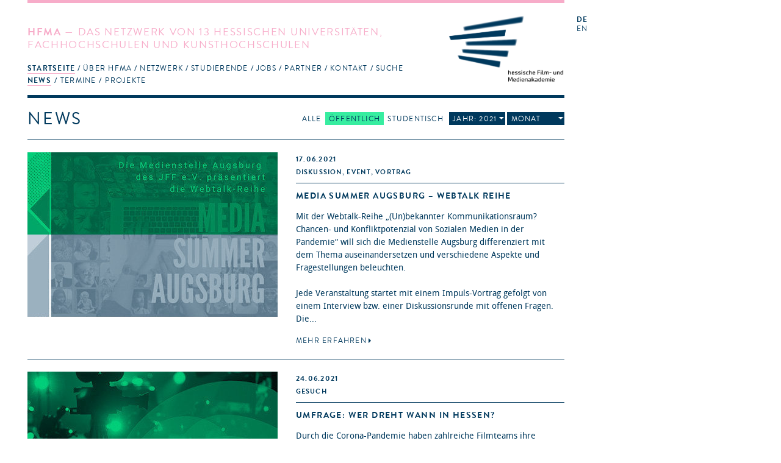

--- FILE ---
content_type: text/html; charset=utf-8
request_url: https://hfmakademie.de/de/news?date=2021&filter=public_area&page=8
body_size: 43752
content:
<!DOCTYPE html>
<html lang='de'>
<head>
<title>hFMA: News</title>
<meta charset='utf-8'>
<link href="/assets/application-543467a0f478da96ba641315ee8748e5.css" media="screen" rel="stylesheet" type="text/css" />
<link href="/assets/supersized/css/supersized-921dc22cee945168daa5915b99f7b60d.css" media="screen" rel="stylesheet" type="text/css" />
<link href="/assets/supersized/theme/supersized.shutter-dbe3c3bb11a6d625a860a453dd86c066.css" media="screen" rel="stylesheet" type="text/css" />
<script type="text/javascript">
//<![CDATA[
APPLICATION = {"controller":"news","action":"index","partial":"","requestUrl":"https://hfmakademie.de/de/news?date=2021&filter=public_area&page=8","isMobile":false,"isTablet":false,"numItems":140};
//]]>
</script>
<script src="/assets/frontend-e0363cd09872215d5ded72dd92f2a1a7.js" type="text/javascript"></script>
<script type="text/javascript">
//<![CDATA[

        I18n.defaultLocale = 'de';
        I18n.locale = 'de';
        I18n.availableLocales = ["de","en"];
      
//]]>
</script>

<!--[if lt IE 9]>
  <script src="/assets/javascripts/custom-html5shiv.js" type="text/javascript"></script>
  <script src="/vendor/selectivizr-min.js" type="text/javascript"></script>
  <script src="/vendor/respond.min.js" type="text/javascript"></script>
<![endif]-->


<meta content="authenticity_token" name="csrf-param" />
<meta content="ggt4NSHcN+60G+njmijX0T+n3h2olSGEvcM1XhrNgfg=" name="csrf-token" />
<meta content='width=device-width, initial-scale=1.0, maximum-scale=1' name='viewport'>
<link href='/assets/favicon@2-02fdd081bcc6a26c5836957d9182dfc6.ico' rel='shortcut icon'>
</head>
<body>
<div class='' id='wrapper'>
<header class='news'>
<div class='slogan'>
<h1><strong>HFMA</strong> &mdash; Das Netzwerk von 13 hessischen Universitäten, Fachhochschulen und Kunsthochschulen</h1>
<span class='right_column'>
<a href="/de"><img alt="HFMA Logo - hessische Film- und Medienakademie" class="logo" src="/assets/hfma_logo_de-b95fa2150d6df9b19ee6f5b22144af3d.png" />
</a></span>
<nav>
<ul role='navigation'>
<li aria-haspopup='true' class=' homepage indent-left active' data-current='true' role='menuitem' tabindex='1'>
<a href="/de" tabindex="1">Startseite</a>
<ul role='menu'>
<li role='menuitem'><a href="/de/pages/news" class="active" tabindex="1">News</a></li>
<li role='menuitem'><a href="/de/pages/termine" class="" tabindex="1">Termine</a></li>
<li role='menuitem'><a href="/de/pages/projekte" class="" tabindex="1">Projekte</a></li>
</ul>
</li>
<li aria-haspopup='true' class=' about indent-left' role='menuitem' tabindex='1'>
<a href="/de/pages/ueber_hfma" tabindex="1">Über HFMA</a>
<ul role='menu'>
<li role='menuitem'><a href="/de/pages/gremien" class="" tabindex="1">Gremien</a></li>
<li role='menuitem'><a href="/de/pages/chronik" class="" tabindex="1">Chronik</a></li>
<li role='menuitem'><a href="/de/pages/funktion" class="" tabindex="1">Funktion</a></li>
<li role='menuitem'><a href="/de/pages/team" class="" tabindex="1">Team</a></li>
<li role='menuitem'><a href="/de/pages/newsletter" class="" tabindex="1">Newsletter</a></li>
<li role='menuitem'><a href="/de/pages/presse" class="" tabindex="1">Presse</a></li>
<li role='menuitem'><a href="/de/pages/hessen_talents" class="" tabindex="1">Hessen Talents</a></li>
</ul>
</li>
<li aria-haspopup='true' class=' network indent-left' role='menuitem' tabindex='1'>
<a href="/de/pages/netzwerk" tabindex="1">Netzwerk</a>
<ul role='menu'>
<li role='menuitem'><a href="/de/pages/hochschulen" class="" tabindex="1">Hochschulen</a></li>
<li role='menuitem'><a href="/de/pages/studiengaenge" class="" tabindex="1">Studiengänge</a></li>
<li role='menuitem'><a href="/de/pages/personen" class="" tabindex="1">Personen</a></li>
<li role='menuitem'><a href="/de/pages/ehemalige" class="" tabindex="1">Ehemalige</a></li>
<li role='menuitem'><a href="/de/pages/projektantraege" class="" tabindex="1">Projektanträge</a></li>
</ul>
</li>
<li aria-haspopup='true' class=' students indent-left' role='menuitem' tabindex='1'>
<a href="/de/pages/studierende" tabindex="1">Studierende</a>
<ul role='menu'>
<li role='menuitem'><a href="/de/pages/infos" class="" tabindex="1">Infos</a></li>
<li role='menuitem'><a href="/de/pages/hfma-netzwerk_botschaftler_innen" class="" tabindex="1">hFMA-Netzwerk Botschaftler*innen</a></li>
<li role='menuitem'><a href="/de/pages/links" class="" tabindex="1">Links</a></li>
<li role='menuitem'><a href="/de/pages/faq" class="" tabindex="1">FAQ</a></li>
</ul>
</li>
<li aria-haspopup='true' class=' jobs indent-left' role='menuitem' tabindex='1'>
<a href="/de/pages/jobs" tabindex="1">Jobs</a>
</li>
<li aria-haspopup='true' class=' partners indent-right' role='menuitem' tabindex='1'>
<a href="/de/pages/partner" tabindex="1">Partner</a>
<ul role='menu'>
<li role='menuitem'><a href="/de/pages/t-port" class="" tabindex="1">T-Port</a></li>
<li role='menuitem'><a href="/de/pages/filmhaeuser" class="" tabindex="1">Filmhäuser</a></li>
</ul>
</li>
<li aria-haspopup='true' class=' contact indent-left' role='menuitem' tabindex='1'>
<a href="/de/pages/kontakt" tabindex="1">Kontakt</a>
</li>
<li aria-haspopup='true' role='menuitem' tabindex='1'>
<a href="#">Suche</a>
<form accept-charset="UTF-8" action="/de/search" method="post"><div style="margin:0;padding:0;display:inline"><input name="utf8" type="hidden" value="&#x2713;" /><input name="authenticity_token" type="hidden" value="ggt4NSHcN+60G+njmijX0T+n3h2olSGEvcM1XhrNgfg=" /></div>
<input id="search" name="search" type="text" />
<input name="commit" type="submit" value="search" />
</form>


</li>
</ul>
</nav>
</div>
<div class='sidebar'>
<menu id='language_switch' label='language selection' type='toolbar'>
<a href="/de" class="active">de</a>
<a href="/en">en</a>
</menu>
<div class='clear'></div>
</div>
</header>
<div id='secondpage-ctn'>
<div id='secondpage-inner'>
<a class='closePage'>
<span>
close
</span>
</a>
<article class='main-content detail' id='pages'>
<h1>Kontakt</h1>
<div class='entry'>
<section class='content wymoutput'>
<p class="bodytext"><strong>hessische Film- und Medienakademie</strong> (hFMA)<br>Hermann-Steinhäuser-Straße 43-47, 2.OG<br>63065 Offenbach am Main<span><br><span><br>069 830 460 41<br>info@hfmakademie.de</span></span><br></p>
<p class="bodytext">Anfahrtsbeschreibung <a href="/system/attachment/file/50eefabdaba67d3992000b76/Anfahrt_hFMA.pdf" class="download">hier</a></p><p class="bodytext"><b>Geschäftsführender Vorstand</b><br>Prof. Rüdiger Pichler&nbsp;– info(at)hfmakademie.de<br></p><p><strong><span class="mail">Projektmitarbeiter*innen</span></strong><br>Celina Schimmer (dienstags, donnerstags, freitags) – schimmer(at)hfmakademie.de<span><br></span><span>Marcela Hernández (dienstags bis donnerstags) - hernandez(at)hfmakademie.de<br>Csongor Dobrotka (mittwochs) – dobrotka(at)hfmakademie.de</span><br></p><p>Sie erreichen uns dienstags bis freitags von 10 bis 16:30 Uhr.<br></p>

</section>
<div class='sidebar'>
<section class='downloads'>
<h2>Downloads</h2>
<ul>
<li><a href="/system/attachment/file/50eefabdaba67d3992000b76/Anfahrt_hFMA.pdf">Anfahrt_hFMA.pdf</a></li>
</ul>
</section>


</div>
</div>
</article>
</div>
</div>

<div id='main' role='main'>
<div class='main-content listing' id='news'>
<menu class='area_filter' label='Area Filter' type='toolbar'>
<li>
<a href="/de/news?date=2021" class="all ">Alle</a>
</li>
<li>
<a href="/de/news?date=2021&amp;filter=public_area" class="public_area ">Öffentlich</a>
</li>
<li>
<a href="/de/news?date=2021&amp;filter=student_area" class="student_area deselected">Studentisch</a>
</li>
<li class='timeframe_filter'>
<a href="#" class="year_filter_label">Jahr: 2021</a>
<menu class='timeframe_list' label='Timeframe Filter'>
<a href="/de/news?filter=public_area">Alle</a>
<a href="/de/news?date=2025&amp;filter=public_area">2025</a>
<a href="/de/news?date=2024&amp;filter=public_area">2024</a>
<a href="/de/news?date=2023&amp;filter=public_area">2023</a>
<a href="/de/news?date=2022&amp;filter=public_area">2022</a>
<a href="/de/news?date=2021&amp;filter=public_area" class="active">2021</a>
<a href="/de/news?date=2020&amp;filter=public_area">2020</a>
<a href="/de/news?date=2019&amp;filter=public_area">2019</a>
<a href="/de/news?date=2018&amp;filter=public_area">2018</a>
<a href="/de/news?date=2017&amp;filter=public_area">2017</a>
<a href="/de/news?date=2016&amp;filter=public_area">2016</a>
<a href="/de/news?date=2015&amp;filter=public_area">2015</a>
<a href="/de/news?date=2014&amp;filter=public_area">2014</a>
<a href="/de/news?date=2013&amp;filter=public_area">2013</a>
<a href="/de/news?date=2012&amp;filter=public_area">2012</a>
<a href="/de/news?date=2011&amp;filter=public_area">2011</a>
<a href="/de/news?date=2010&amp;filter=public_area">2010</a>
<a href="/de/news?date=2009&amp;filter=public_area">2009</a>
</menu>
</li>
<li class='month_filter'>
<a href="#" class="month_filter_label">Monat</a>
<menu class='month_list' label='Month Filter'>
<a href="/de/news?date=2021&amp;filter=public_area">Alle</a>
<a href="/de/news?date=2021-1&amp;filter=public_area">Januar</a>
<a href="/de/news?date=2021-2&amp;filter=public_area">Februar</a>
<a href="/de/news?date=2021-3&amp;filter=public_area">März</a>
<a href="/de/news?date=2021-4&amp;filter=public_area">April</a>
<a href="/de/news?date=2021-5&amp;filter=public_area">Mai</a>
<a href="/de/news?date=2021-6&amp;filter=public_area">Juni</a>
<a href="/de/news?date=2021-7&amp;filter=public_area">Juli</a>
<a href="/de/news?date=2021-8&amp;filter=public_area">August</a>
<a href="/de/news?date=2021-9&amp;filter=public_area">September</a>
<a href="/de/news?date=2021-10&amp;filter=public_area">Oktober</a>
<a href="/de/news?date=2021-11&amp;filter=public_area">November</a>
<a href="/de/news?date=2021-12&amp;filter=public_area">Dezember</a>
</menu>
</li>
</menu>

<h1>News</h1>
<div class='items'>
<article class='entry public_area'>
<section class='image-gallery'>
<img class="mobile_thumb" src="/system/attachment/file/60cbd6bfaba67d09e4a4cf04/thumb_mediasummer.jpg" />

<div class='teaser-viewport'>
<a href="/de/news/media_summer_augsburg_webtalk_reihe?page=8" class="teaser_image"><img src="/system/attachment/file/60cbd6bfaba67d09e4a4cf04/teaser_public_merged_mediasummer.jpg" />
<img src="/system/attachment/file/60cbd6bfaba67d09e4a4cf04/teaser_public_merged_mediasummer.jpg" />
</a>
</div>

</section>
<div class='body news-content'>
<hgroup>
<div class='meta'>
<a href="/de/news/media_summer_augsburg_webtalk_reihe?page=8"><time>17.06.2021</time>
</a><p class='categories'>Diskussion, Event, Vortrag</p>
</div>
<h1><a href="/de/news/media_summer_augsburg_webtalk_reihe?page=8">Media Summer Augsburg – Webtalk Reihe</a></h1>
</hgroup>

<div class='teaser'>
<p>Mit der Webtalk-Reihe „(Un)bekannter Kommunikationsraum? Chancen- und Konfliktpotenzial von Sozialen Medien in der Pandemie“ will sich die Medienstelle Augsburg differenziert mit dem Thema auseinandersetzen und verschiedene Aspekte und Fragestellungen beleuchten.<br /><br />Jede Veranstaltung startet mit einem Impuls-Vortrag gefolgt von einem Interview bzw. einer Diskussionsrunde mit offenen Fragen. Die...</p>
<a href="/de/news/media_summer_augsburg_webtalk_reihe?page=8" class="more">Mehr erfahren</a>
</div>
<div class='fold'>
<section class='content wymoutput'><p><b>Mit der Webtalk-Reihe „(Un)bekannter Kommunikationsraum? Chancen- und Konfliktpotenzial von Sozialen Medien in der Pandemie“ will sich die Medienstelle Augsburg differenziert mit dem Thema auseinandersetzen und verschiedene Aspekte und Fragestellungen beleuchten.</b><br></p><p>Jede Veranstaltung startet mit einem Impuls-Vortrag gefolgt von einem Interview bzw. einer Diskussionsrunde mit offenen Fragen. Die Teilnehmenden können sich dabei gerne aktiv einbringen. Die Veranstaltungen richten sich an Pädagogische Fachkräfte &amp; Eltern, aber auch interessierte Jugendliche / junge Erwachsene sind natürlich ganz herzlich willkommen.</p><p>Programm:</p><ul><li>7. Juli, 17-18 Uhr: „Physical Distancing &amp; Games: Die Chancen von Gaming zur Überwindungen von räumlichen Distanzen”</li><li>14. Juli, 17-18 Uhr: „Social Media im Wahlkampf – Wer bestimmt die Debatte im Netz?”</li></ul><p>Alle Informationen gibt es auf der <a href="https://msa.institut-medienpaedagogik.de/media-summer-augsburg-webtalk-reihe/" target="_blank">Website</a>.<br></p>
</section>
<section class='links'>
<h2>Link</h2>
<ul>
<li><a href="https://msa.institut-medienpaedagogik.de/media-summer-augsburg-webtalk-reihe/">https://msa.institut-medienpaedagogik.de/media-summer-augsburg-webtalk-reihe/</a></li>
</ul>
</section>

<section class='downloads'>
<h2>Downloads</h2>
<ul>
<li><a href="/system/attachment/file/60cbd6d1aba67d09e0a33842/MEDIA-SUMMER-AUGSBURG_Flyer-2021.pdf">MEDIA-SUMMER-AUGSBURG_Flyer-2021.pdf</a></li>
</ul>
</section>



</div>
</div>
</article>

<article class='entry public_area'>
<section class='image-gallery'>
<img class="mobile_thumb" src="/system/attachment/file/60d47b97aba67d09e42e8356/thumb_umfrage.jpg" />

<div class='teaser-viewport'>
<a href="/de/news/umfrage_wer_dreht_wann_in_hessen?page=8" class="teaser_image"><img src="/system/attachment/file/60d47b97aba67d09e42e8356/teaser_public_merged_umfrage.jpg" />
<img src="/system/attachment/file/60d47b97aba67d09e42e8356/teaser_public_merged_umfrage.jpg" />
</a>
</div>

</section>
<div class='body news-content'>
<hgroup>
<div class='meta'>
<a href="/de/news/umfrage_wer_dreht_wann_in_hessen?page=8"><time>24.06.2021</time>
</a><p class='categories'>Gesuch</p>
</div>
<h1><a href="/de/news/umfrage_wer_dreht_wann_in_hessen?page=8">Umfrage: Wer dreht wann in Hessen?</a></h1>
</hgroup>

<div class='teaser'>
<p>Durch die Corona-Pandemie haben zahlreiche Filmteams ihre Dreharbeiten vom vergangenen in dieses Jahr verschoben. Die HessenFilm und Medien rechnet daher im Jahr 2021 mit einem hohen Aufkommen von Dreharbeiten.<br /><br />Nach einem Jahr 2020 voller Ungewissheiten möchte die Film Commission Hessen in den kommenden Monaten dazu beizutragen, dass so viele Filmteams, wie unter den gegebenen Bedingungen...</p>
<a href="/de/news/umfrage_wer_dreht_wann_in_hessen?page=8" class="more">Mehr erfahren</a>
</div>
<div class='fold'>
<section class='content wymoutput'><p><b>Durch die Corona-Pandemie haben zahlreiche Filmteams ihre Dreharbeiten vom vergangenen in dieses Jahr verschoben. Die HessenFilm und Medien rechnet daher im Jahr 2021 mit einem hohen Aufkommen von Dreharbeiten.</b><br></p><p>Nach einem Jahr 2020 voller Ungewissheiten möchte die Film Commission Hessen in den kommenden Monaten dazu beizutragen, dass so viele Filmteams, wie unter den gegebenen Bedingungen möglich, ihre Dreharbeiten umsetzen können. Produzent*innen sollen einen besseren Überblick über anstehende Dreharbeiten in Hessen erhalten, um eigene Projekte besser planen und umsetzen zu können. Auch der Fachkräftemangel und der sich dadurch ergebende Fortbildungsbedarf in den einzelnen Gewerken soll hierdurch frühzeitig erkannt werden.<br></p><p>Filmemacher*innen die derzeit Dreharbeiten in den Sommermonaten bis Oktober planen, werden gebeten, an einer kurzen <a href="https://www.surveymonkey.de/r/PZT3GDH" target="_blank">Befragung</a> (Bearbeitungsdauer: 2 Minuten) auf der <a href="https://www.hessenfilm.de/hessenfilm-news/detailansicht/news/detail/News/wer-dreht-wann-in-hessen.html" target="_blank">Website</a> teilzunehmen. <br></p>
</section>
<section class='links'>
<h2>Link</h2>
<ul>
<li><a href="https://www.hessenfilm.de/hessenfilm-news/detailansicht/news/detail/News/wer-dreht-wann-in-hessen.html">https://www.hessenfilm.de/hessenfilm-news/detailansicht/news/detail/News/wer-dreht-wann-in-hessen.html</a></li>
<li><a href="https://www.surveymonkey.de/r/PZT3GDH">https://www.surveymonkey.de/r/PZT3GDH</a></li>
</ul>
</section>



</div>
</div>
</article>

<article class='entry public_area'>
<section class='image-gallery'>
<img class="mobile_thumb" src="/system/attachment/file/60d47e4eaba67d09de24b009/thumb_ffc.jpg" />

<div class='teaser-viewport'>
<a href="/de/news/call_for_entries_filmfestival_cottbus_festival_des_osteuropaeischen_films?page=8" class="teaser_image"><img src="/system/attachment/file/60d47e4eaba67d09de24b009/teaser_public_merged_ffc.jpg" />
<img src="/system/attachment/file/60d47e4eaba67d09de24b009/teaser_public_merged_ffc.jpg" />
</a>
</div>

</section>
<div class='body news-content'>
<hgroup>
<div class='meta'>
<a href="/de/news/call_for_entries_filmfestival_cottbus_festival_des_osteuropaeischen_films?page=8"><time>24.06.2021</time>
</a><p class='categories'>Film, Wettbewerb</p>
</div>
<h1><a href="/de/news/call_for_entries_filmfestival_cottbus_festival_des_osteuropaeischen_films?page=8">Call for Entries: FilmFestival Cottbus – Festival des osteuropäischen Films</a></h1>
</hgroup>

<div class='teaser'>
<p>Der 31. Jahrgang des seit seiner Gründung jährlich veranstalteten FilmFestival Cottbus – Festival des osteuropäischen Films findet mit verschiedenen Wettbewerben vom 2. bis 7. November 2021 in Cottbus statt.<br />Für den Wettbewerb Spielfilm zugelassen sind ausschließlich nach dem 1. Januar 2020 fertiggestellte osteuropäische Spielfilme (einschließlich Dokumentar- und Experimentalfilme mit...</p>
<a href="/de/news/call_for_entries_filmfestival_cottbus_festival_des_osteuropaeischen_films?page=8" class="more">Mehr erfahren</a>
</div>
<div class='fold'>
<section class='content wymoutput'><p><b>Der 31. Jahrgang des seit seiner Gründung jährlich veranstalteten FilmFestival Cottbus – Festival des osteuropäischen Films findet mit verschiedenen Wettbewerben vom 2. bis 7. November 2021 in Cottbus statt.</b></p><p>Für den Wettbewerb Spielfilm zugelassen sind ausschließlich nach dem 1. Januar 2020 fertiggestellte osteuropäische Spielfilme (einschließlich Dokumentar- und Experimentalfilme mit Spielfilmcharakter) aus Osteuropa und benachbarten Ländern (vgl. Territorium) ab einer Länge von 50 Minuten. Vorrangig berücksichtigt werden der erste bis fünfte Spielfilm des jeweiligen (Ko-)Regisseurs. Die deutsche Erstaufführung ist Bedingung für die Teilnahme im Wettbewerb.<br></p><p>Die Kriterien des Wettbewerbs Kurzfilm sind identisch. Die Laufzeit sollte 30 Minuten nicht überschreiten.<br></p><p>Für den U18 Wettbewerb Jugendfilm werden aktuelle Produktionen aus Osteuropa und benachbarten Ländern (vgl. Territorium) berücksichtigt, die sich mit jugendspezifischen Sujets vorrangig an ein jugendliches Publikum wenden. <br></p><p><b>Einreichungen sind bis zum 15.07.2021 möglich</b>. Alle informationen gibt es auf der <a href="https://www.filmfestivalcottbus.de/de/service/filmanmeldung/reglement.html" target="_blank">Website</a>.<br></p>
</section>
<section class='links'>
<h2>Link</h2>
<ul>
<li><a href="https://www.filmfestivalcottbus.de/de/service/filmanmeldung/reglement.html">https://www.filmfestivalcottbus.de/de/service/filmanmeldung/reglement.html</a></li>
</ul>
</section>



</div>
</div>
</article>

<article class='entry public_area'>
<section class='image-gallery'>
<img class="mobile_thumb" src="/system/attachment/file/60d47fb6aba67d09de256b55/thumb_summercamp.jpg" />

<div class='teaser-viewport'>
<a href="/de/news/summercamp_des_fraunhofer-netzwerks_wissenschaft_kunst_und_design?page=8" class="teaser_image"><img src="/system/attachment/file/60d47fb6aba67d09de256b55/teaser_public_merged_summercamp.jpg" />
<img src="/system/attachment/file/60d47fb6aba67d09de256b55/teaser_public_merged_summercamp.jpg" />
</a>
</div>

</section>
<div class='body news-content'>
<hgroup>
<div class='meta'>
<a href="/de/news/summercamp_des_fraunhofer-netzwerks_wissenschaft_kunst_und_design?page=8"><time>24.06.2021</time>
</a><p class='categories'>Workshop / Seminar</p>
</div>
<h1><a href="/de/news/summercamp_des_fraunhofer-netzwerks_wissenschaft_kunst_und_design?page=8">Summercamp des Fraunhofer-Netzwerks »Wissenschaft, Kunst und Design«</a></h1>
</hgroup>

<div class='teaser'>
<p>Jährlich lädt das Fraunhofer-Netzwerk »Wissenschaft, Kunst und Design« zu einem einwöchigen Summercamp ein. Das Camp adressiert kreative Studierende, die zusammen mit Forschenden aus Fraunhofer-Instituten an gemeinsamen Themenstellungen arbeiten möchten. In inspirierender Atmosphäre können sich die Teilnehmenden der Ideenfindung widmen, sich in einer schöpferischen Auseinandersetzung mit...</p>
<a href="/de/news/summercamp_des_fraunhofer-netzwerks_wissenschaft_kunst_und_design?page=8" class="more">Mehr erfahren</a>
</div>
<div class='fold'>
<section class='content wymoutput'><p><b>Jährlich lädt das Fraunhofer-Netzwerk »Wissenschaft, Kunst und Design« zu einem einwöchigen Summercamp ein. Das Camp adressiert kreative Studierende, die zusammen mit Forschenden aus Fraunhofer-Instituten an gemeinsamen Themenstellungen arbeiten möchten. In inspirierender Atmosphäre können sich die Teilnehmenden der Ideenfindung widmen, sich in einer schöpferischen Auseinandersetzung mit anderen Denk- und Sichtweisen konfrontieren, um am Ende etwas ganz Neues, noch nicht Dagewesenes entstehen zu lassen.</b><br></p><p>Das Thema 2021 lautet: »Forschung &amp; Design vs. Pandemien«. Aus der Vielzahl laufender Forschungsprojekte wurden drei Themenbereiche ausgewählt, innerhalb derer Fraunhofer-Forschende gemeinsam mit Design-Studierenden im einwöchigen interdisziplinären Summercamp Use-Cases und Protototypen erarbeiten.<br></p><p>Was das Camp bietet:<br></p><ul><li>Sieben Tage kreatives Arbeiten<br></li><li>neue Kontakte und persönliche/berufliche Inspiration<br></li><li>Fachinput durch Expertenvorträge und Rahmenprogramm<br></li><li>Ideenwettbewerb in drei interdisziplinären Teams von Studierenden und Forschenden<br></li><li>Kost &amp; Logis sowie die Jury-Prämierung der besten Idee<br></li></ul><p>Den Ideenwettbewerb bestreiten drei Teams, in denen jeweils 3-4 Studierende mit 2-3 Fraunhofer-Forschenden entsprechend der Interessenschwerpunkte und fachlichen Expertise zusammenarbeiten. Die thematische Zuordnung erfolgt bereits im Vorfeld des Summercamps.<br></p><p>Die Anmeldung ist bis zum 11.07.2021 möglich. Alle Informationen gibt es auf der <a href="https://www.art-design.fraunhofer.de/de/programme/innovationscamp.html" target="_blank">Website</a>.<br></p></section>
<section class='links'>
<h2>Link</h2>
<ul>
<li><a href="https://www.art-design.fraunhofer.de/de/programme/innovationscamp.html">https://www.art-design.fraunhofer.de/de/programme/innovationscamp.html</a></li>
</ul>
</section>



</div>
</div>
</article>

<article class='entry public_area'>
<section class='image-gallery'>
<img class="mobile_thumb" src="/system/attachment/file/60d48110aba67d09de26001f/thumb_openeyes.jpg" />

<div class='teaser-viewport'>
<a href="/de/news/das_27_openeyes_filmfest_findet_statt?page=8" class="teaser_image"><img src="/system/attachment/file/60d48110aba67d09de26001f/teaser_public_merged_openeyes.jpg" />
<img src="/system/attachment/file/60d48110aba67d09de26001f/teaser_public_merged_openeyes.jpg" />
</a>
</div>

</section>
<div class='body news-content'>
<hgroup>
<div class='meta'>
<a href="/de/news/das_27_openeyes_filmfest_findet_statt?page=8"><time>24.06.2021</time>
</a><p class='categories'>Film, Event</p>
</div>
<h1><a href="/de/news/das_27_openeyes_filmfest_findet_statt?page=8">Das 27. OpenEyes Filmfest findet statt</a></h1>
</hgroup>

<div class='teaser'>
<p>Das 27. OpenEyes Filmfest wird wie geplant vom 21. bis zum 25. Juli stattfinden. <br /><br />In seinem über 25-jährigen Bestehen entwickelte sich das Filmfest zu einem festen kulturellen Event in Marburg und lockt jährlich weit über 2000 Besucher:innen in den trauma-Garten. Das OpenEyes – als einziges regelmäßiges Filmfest zwischen Kassel und Frankfurt – stellt dabei immer noch den Kurzfilm in den...</p>
<a href="/de/news/das_27_openeyes_filmfest_findet_statt?page=8" class="more">Mehr erfahren</a>
</div>
<div class='fold'>
<section class='content wymoutput'><p><b>Das 27. OpenEyes Filmfest wird wie geplant vom 21. bis zum 25. Juli stattfinden. </b><br></p><p>In seinem über 25-jährigen Bestehen entwickelte sich das Filmfest zu einem festen kulturellen Event in Marburg und lockt jährlich weit über 2000 Besucher:innen in den trauma-Garten. Das OpenEyes – als einziges regelmäßiges Filmfest zwischen Kassel und Frankfurt – stellt dabei immer noch den Kurzfilm in den Mittelpunkt.<br></p><p>Genauere Informationen und Details zum Festival (Ort, Spielzeiten, Online-Angebot, Tickets, etc.)&nbsp; werden in den kommenden Tagen veröffentlicht, aktuelle Daten diesbezüglich gibt es jederzeit auf der <a href="https://openeyes-filmfest.de/27-openeyes-filmfest/" target="_blank">Website</a>.<br></p>
</section>
<section class='links'>
<h2>Link</h2>
<ul>
<li><a href="https://openeyes-filmfest.de/27-openeyes-filmfest/">https://openeyes-filmfest.de/27-openeyes-filmfest/</a></li>
</ul>
</section>



</div>
</div>
</article>

<article class='entry public_area'>
<section class='image-gallery'>
<img class="mobile_thumb" src="/system/attachment/file/60d9bf29aba67d09e0c6f42c/thumb_ResponseAbility.jpg" />

<div class='teaser-viewport'>
<a href="/de/news/ringvorlesung_response_ability_zum_verantwortlichen_umgang_mit_einer_komplexen_welt?page=8" class="teaser_image"><img src="/system/attachment/file/60d9bf29aba67d09e0c6f42c/teaser_public_merged_ResponseAbility.jpg" />
<img src="/system/attachment/file/60d9bf29aba67d09e0c6f42c/teaser_public_merged_ResponseAbility.jpg" />
</a>
</div>

</section>
<div class='body news-content'>
<hgroup>
<div class='meta'>
<a href="/de/news/ringvorlesung_response_ability_zum_verantwortlichen_umgang_mit_einer_komplexen_welt?page=8"><time>28.06.2021</time>
</a><p class='categories'>Event, Vortrag</p>
</div>
<h1><a href="/de/news/ringvorlesung_response_ability_zum_verantwortlichen_umgang_mit_einer_komplexen_welt?page=8">Ringvorlesung „RESPONSE–ABILITY: Zum verantwortlichen Umgang mit einer komplexen Welt&quot;</a></h1>
</hgroup>

<div class='teaser'>
<p>Die Hochschule RheinMain veranstaltet in Kooperation mit IMPACT RheinMain die zweite Ausgabe der virtuellen Ringvorlesung "RESPONSE–ABILITY: Zum verantwortlichen Umgang mit einer komplexen Welt". Am 8. und 9. Juli diesmal unter anderem mit Kapitän und Umweltaktivistin Carola Rackete.<br /><br />Die Hochschulen haben die Verpflichtung, den Studierenden die Entwicklung zu engagierten Bürgerinnen und...</p>
<a href="/de/news/ringvorlesung_response_ability_zum_verantwortlichen_umgang_mit_einer_komplexen_welt?page=8" class="more">Mehr erfahren</a>
</div>
<div class='fold'>
<section class='content wymoutput'><p><b>Die Hochschule RheinMain veranstaltet in Kooperation mit IMPACT RheinMain die zweite Ausgabe der virtuellen 
Ringvorlesung "RESPONSE–ABILITY: Zum verantwortlichen Umgang mit einer 
komplexen Welt". Am 8. und 9. Juli diesmal unter anderem mit 
Kapitän und Umweltaktivistin Carola Rackete.</b><br></p><p>Die Hochschulen haben die Verpflichtung, den Studierenden die Entwicklung zu engagierten Bürgerinnen und Bürgern zu ermöglichen. Dafür sollte ein Studium die jungen Menschen für die großen Herausforderungen der Menschheit sensibilisieren und in ihnen die zentralen moralischen Fragen der Gegenwart wecken: Was kann ich durch mein persönliches und berufliches Engagement zur Lösung all dieser Probleme beitragen? Wie funktioniert sozialer, künstlerischer und politischer Aktivismus? Wie kann ich meine bürgerlichen Rechte und Pflichten am besten wahrnehmen?<br></p><p>Die Ringvorlesung Response-ability setzt sich zum Ziel, einen Dialog mit Personen zu ermöglichen, deren Arbeit an diesen Fragen ausgerichtet ist. Das Spektrum der behandelten Themen reicht von anti-kapitalismuskritischen Strategien, künstlerischen Positionen und der Analyse von Heldenbildern bis zur Verbindung zwischen politischem Aktivismus und der aktuellen Game Culture. <br></p><p><b>Vorträge</b>:<br></p><ul><li>08.07. | 14:00&nbsp; LENA ZIYAL \\ Kommunikationsdesignerin &amp; Illustratorin<br></li><li>08.07. | 16:30&nbsp; KATHRIN RÖGGLA \\ Autorin, Regisseurin und Vizepräsidentin der Akademie der Künste audiovisueller Kommunikation<br></li><li>08.07. | 19:00&nbsp; CAROLA RACKETE \\ Kapitän und Umweltaktivistin <br></li><li>09.07. | 14:00&nbsp; PAULINA LORENZ \\ Drehbuchautorin und Produzentin Filmkollektiv Jünglinge<br></li><li>09.07. | 16:30&nbsp; KITTY KAHANE &amp; SIMONE RAFAEL \\ Illustratorin, Amadeus Antonio Stiftung, Leiterin des Bereichs AAS Digital - Digitale Zivilgesellschaft und Demokratie<br></li><li>09.07. | 19:00&nbsp; ELKE KRASNY \\ Kuratorin und Stadtforscherin</li></ul><p>Alle Informationen und Anmeldemöglichkeiten gibt es auf der <a href="https://eveeno.com/669268763" target="_blank">Website</a>.<br></p>
</section>
<section class='links'>
<h2>Link</h2>
<ul>
<li><a href="https://eveeno.com/669268763">https://eveeno.com/669268763</a></li>
</ul>
</section>



</div>
</div>
</article>

<article class='entry public_area'>
<section class='image-gallery'>
<img class="mobile_thumb" src="/system/attachment/file/60db1c70aba67d09de72db9a/thumb_subtitle.jpg" />

<div class='teaser-viewport'>
<a href="/de/news/call_for_applications_subtitle-a-thon_challenge_frankfurt?page=8" class="teaser_image"><img src="/system/attachment/file/60db1c70aba67d09de72db9a/teaser_public_merged_subtitle.jpg" />
<img src="/system/attachment/file/60db1c70aba67d09de72db9a/teaser_public_merged_subtitle.jpg" />
</a>
</div>

</section>
<div class='body news-content'>
<hgroup>
<div class='meta'>
<a href="/de/news/call_for_applications_subtitle-a-thon_challenge_frankfurt?page=8"><time>29.06.2021</time>
</a><p class='categories'>Film, Event, Wettbewerb</p>
</div>
<h1><a href="/de/news/call_for_applications_subtitle-a-thon_challenge_frankfurt?page=8">Call for applications: Subtitle-a-thon Challenge Frankfurt</a></h1>
</hgroup>

<div class='teaser'>
<p>Unter dem Motto “Subtitle the Past, Translate for the Future” findet vom 6. bis 11. Juli die Europeana XX: Subtitle-a-thon Challenge Frankfurt statt. Das DFF - Deutsche Filminstitut &amp; Filmmuseum lädt alle herzlich dazu ein, die Ohr und Auge für Film und Sprachen haben. <br /><br />Die Teilnehmer untertiteln online das Filmerbe Europas, damit diese einzigartigen Werke einem noch größeren Publikum...</p>
<a href="/de/news/call_for_applications_subtitle-a-thon_challenge_frankfurt?page=8" class="more">Mehr erfahren</a>
</div>
<div class='fold'>
<section class='content wymoutput'><p><b>Unter dem Motto “Subtitle the Past, Translate for the Future” findet vom 6. bis 11. Juli die Europeana XX: Subtitle-a-thon Challenge Frankfurt statt. Das DFF - Deutsche Filminstitut &amp; Filmmuseum lädt alle herzlich dazu ein, die Ohr und Auge für Film und Sprachen haben. <br></b></p><p>Die Teilnehmer untertiteln online das Filmerbe Europas, damit diese einzigartigen Werke einem noch größeren Publikum zugänglich werden – und das alles um die Wette! Die drei besten Untertitler*innen werden am Ende der Challenge mit Preisen belohnt.<br></p><p>Jede*r der oder die Deutsch und Englisch, Französisch, Spanisch, Polnisch, Tschechisch, Norwegisch, Schwedisch, Dänisch oder Flämisch bzw. Niederländisch spricht, ist genau richtig! Die Veranstalter haben für die Untertitelung eine Auswahl an unterschiedlichen Filmclips zusammengestellt, unter anderem warten auf die Teilnehmer frühe Dokus und Newsreels sowie Industrie-, Werbe- und Animationsfilme aus der zweiten Hälfte des 20. Jahrhunderts.</p><p><b>Registrierungen sind bis zum 5. Juli möglich</b>. Die Plätze sind begrenzt und werden nach dem first come, first serve Prinzip vergeben.</p><p>Alle Informationen gibt es auf der <a href="https://www.subtitleathon.eu/event/frankfurt/" target="_blank">Website</a>.<br></p>
</section>
<section class='links'>
<h2>Link</h2>
<ul>
<li><a href="https://www.subtitleathon.eu/event/frankfurt/">https://www.subtitleathon.eu/event/frankfurt/</a></li>
</ul>
</section>



</div>
</div>
</article>

<article class='entry public_area'>
<section class='image-gallery'>
<img class="mobile_thumb" src="/system/attachment/file/60de255caba67d09debdb5c0/thumb_barcamp.jpg" />

<div class='teaser-viewport'>
<a href="/de/news/barcamp_creating_diversity?page=8" class="teaser_image"><img src="/system/attachment/file/60de255caba67d09debdb5c0/teaser_public_merged_barcamp.jpg" />
<img src="/system/attachment/file/60de255caba67d09debdb5c0/teaser_public_merged_barcamp.jpg" />
</a>
</div>

</section>
<div class='body news-content'>
<hgroup>
<div class='meta'>
<a href="/de/news/barcamp_creating_diversity?page=8"><time>01.07.2021</time>
</a><p class='categories'>Event</p>
</div>
<h1><a href="/de/news/barcamp_creating_diversity?page=8">Barcamp: Creating Diversity</a></h1>
</hgroup>

<div class='teaser'>
<p>Was zeichnet einen guten Film aus? Die mitreißende Geschichte? Das besondere Milieu? Oder tiefgründige Charaktere? Diese Frage wird je nach Perspektive sicherlich anders beantwortet, aber sich alle einig sein dürfen ist, dass es nie genug diverse Geschichten geben kann. Wo stehen wir bei dem Thema Vielfalt? Was brauchen wir, um im Film eine diverse Gesellschaft abgebildet zu sehen?<br /><br />Mit dem...</p>
<a href="/de/news/barcamp_creating_diversity?page=8" class="more">Mehr erfahren</a>
</div>
<div class='fold'>
<section class='content wymoutput'><p><b>Was zeichnet einen guten Film aus? Die mitreißende Geschichte? Das besondere Milieu? Oder tiefgründige Charaktere? Diese Frage wird je nach Perspektive sicherlich anders beantwortet, aber sich alle einig sein dürfen ist, dass es nie genug diverse Geschichten geben kann. Wo stehen wir bei dem Thema Vielfalt? Was brauchen wir, um im Film eine diverse Gesellschaft abgebildet zu sehen?</b><br></p><p>Mit dem digitalen Barcamp „Creating Diversity“ vom 8. - 9.09.2021 eröffnen die Veranstalter über zwei Tage einen Raum für den partizipativen und multiperspektivischen Austausch von Filmschaffenden, Kulturarbeiter*innen, Bildungsträger*innen und politischen Akteur*innen. Gemeinsam gehen sie in verschiedenen Barcamp-Sessions in den Dialog, um das Thema „Diversität in der Filmbranche“ aus diversen Blickwinkeln zu betrachten. <br></p><p>Wir sollen Teilnehmer von- und miteinander lernen, um gemeinsam Ideen für eine diversere Filmlandschaft zu entwickeln. Ziel ist es, interdisziplinäre Synergien zwischen verschiedenen Filmemacher*innen und Institutionen zu schaffen.&nbsp;</p><p>Alle Informationen zur Veranstaltung gibt es auf der <a href="https://indiefilmtalk.de/episodes/barcamp-creating-diversity/" target="_blank">Website</a>.<br></p>
</section>
<section class='links'>
<h2>Link</h2>
<ul>
<li><a href="https://indiefilmtalk.de/episodes/barcamp-creating-diversity/">https://indiefilmtalk.de/episodes/barcamp-creating-diversity/</a></li>
</ul>
</section>

<section class='downloads'>
<h2>Downloads</h2>
<ul>
<li><a href="/system/attachment/file/60de257faba67d09e0bbc47e/Barcamp_Creating_Diversity.pdf">Barcamp_Creating_Diversity.pdf</a></li>
</ul>
</section>



</div>
</div>
</article>

<article class='entry public_area'>
<section class='image-gallery'>
<img class="mobile_thumb" src="/system/attachment/file/60e3031faba67d09dbf6ae84/thumb_kracauer-preis.jpg" />

<div class='teaser-viewport'>
<a href="/de/news/call_for_entries_siegfried_kracauer_preis-1?page=8" class="teaser_image"><img src="/system/attachment/file/60e3031faba67d09dbf6ae84/teaser_public_merged_kracauer-preis.jpg" />
<img src="/system/attachment/file/60e3031faba67d09dbf6ae84/teaser_public_merged_kracauer-preis.jpg" />
</a>
</div>

</section>
<div class='body news-content'>
<hgroup>
<div class='meta'>
<a href="/de/news/call_for_entries_siegfried_kracauer_preis-1?page=8"><time>05.07.2021</time>
</a><p class='categories'>Film, Wettbewerb</p>
</div>
<h1><a href="/de/news/call_for_entries_siegfried_kracauer_preis-1?page=8">Call for Entries: Siegfried Kracauer Preis</a></h1>
</hgroup>

<div class='teaser'>
<p>Bereits zum achten Mal wird der Siegfried Kracauer Preis ausgeschrieben: In Zusammenarbeit mit dem Verband der deutschen Filmkritik (VdFK) vergeben die MFG Filmförderung Baden-Württemberg, die Film- und Medienstiftung NRW und die Mitteldeutsche Medienförderung MDM gemeinsam den insgesamt mit 15.000 Euro dotierten Preis für deutschsprachige Filmkritik. <br /><br />Ab sofort können sich Filmkritikerinnen...</p>
<a href="/de/news/call_for_entries_siegfried_kracauer_preis-1?page=8" class="more">Mehr erfahren</a>
</div>
<div class='fold'>
<section class='content wymoutput'><p><b>Bereits zum achten Mal wird der Siegfried Kracauer Preis ausgeschrieben: In Zusammenarbeit mit dem Verband der deutschen Filmkritik (VdFK) vergeben die MFG Filmförderung Baden-Württemberg, die Film- und Medienstiftung NRW und die Mitteldeutsche Medienförderung MDM gemeinsam den insgesamt mit 15.000 Euro dotierten Preis für deutschsprachige Filmkritik. </b><br></p><p>Ab sofort können sich Filmkritikerinnen und Filmkritiker aus dem 
deutschsprachigen Raum um den Preis für die Beste Filmkritik sowie für 
ein Stipendium bewerben. Bewerbungsschluss für den Siegfried Kracauer 
Preis 2021 ist der 1. September 2021. Eine gemeinsam von den 
Preispartnern berufene unabhängige Jury entscheidet über die Vergabe der
 Preise.<br></p><p>Die nach dem herausragenden Autor und Filmtheoretiker Siegfried Kracauer benannte Auszeichnung wird im Rahmen einer feierlichen Preisverleihung von DOK Leipzig am 30. Oktober 2021 verliehen.</p><p>Alle Informationen gibt es auf der <a href="https://film.mfg.de/preise/siegfried-kracauer-preis/" target="_blank">Website</a>.<br></p>
</section>
<section class='links'>
<h2>Link</h2>
<ul>
<li><a href="https://film.mfg.de/preise/siegfried-kracauer-preis/">https://film.mfg.de/preise/siegfried-kracauer-preis/</a></li>
</ul>
</section>



</div>
</div>
</article>

<article class='entry public_area'>
<section class='image-gallery'>
<img alt="" class="mobile_thumb" src="/system/attachment/file/60e305a6aba67d09dbf8203a/thumb_fluxus.jpg" />

<div class='teaser-viewport'>
<a href="/de/news/hfmdk_fluxus_suxulf_other_scores_videoversion?page=8" class="teaser_image"><img alt="" src="/system/attachment/file/60e305a6aba67d09dbf8203a/teaser_public_merged_fluxus.jpg" title="" />
<img alt="" src="/system/attachment/file/60e305a6aba67d09dbf8203a/teaser_public_merged_fluxus.jpg" title="" />
</a>
</div>

</section>
<div class='body news-content'>
<hgroup>
<div class='meta'>
<a href="/de/news/hfmdk_fluxus_suxulf_other_scores_videoversion?page=8"><time>05.07.2021</time>
</a><p class='categories'>Film, Performance</p>
</div>
<h1><a href="/de/news/hfmdk_fluxus_suxulf_other_scores_videoversion?page=8">HfMDK: FLUXUS, SUXULF &amp; other SCORES Videoversion</a></h1>
</hgroup>

<div class='teaser'>
<p>FLUXUS, SUXULF &amp; other SCORES ist ein Projekt mit Studierenden des Studiengangs BAtanz der Hochschule für Musik und Darstellende Kunst Frankfurt am Main, konzipiert für OVERLAB/P 2021 - TanzArt ostwest Gießen und die Hessischen Theatertage am Hessischen Landestheater Marburg.<br /><br />Im September 2012 zeigte Dieter Heitkamp im Museum Wiesbaden mit Studierenden die Performance Musik ist Leben im...</p>
<a href="/de/news/hfmdk_fluxus_suxulf_other_scores_videoversion?page=8" class="more">Mehr erfahren</a>
</div>
<div class='fold'>
<section class='content wymoutput'><p><b>FLUXUS, SUXULF &amp; other SCORES ist ein Projekt mit Studierenden des Studiengangs BAtanz der Hochschule für Musik und Darstellende Kunst Frankfurt am Main, konzipiert für OVERLAB/P 2021 - TanzArt ostwest Gießen und die Hessischen Theatertage am Hessischen Landestheater Marburg.<br></b></p><p>Im September 2012 zeigte Dieter Heitkamp im Museum Wiesbaden mit Studierenden die Performance Musik ist Leben im Rahmen der Ausstellung „50 Jahre FLUXUS – Internationale Festspiele Neuester Musik". Mit FLUXUS, SUXULF &amp; other SCORES übertrug er im April 2018 im Rahmen von REVOLTE + EXPERIMENT_ Kulturcampus im Aufbruch das Konzept auf das Studierendenhaus und den öffentlichen Raum davor und lotete mit den Akteur*innen das ästhetische Potential von Fluxus heute im Rahmen einer einstündigen Performance aus.<br></p><p>Für OVERLAB/P 2021 - TanzArt ostwest Gießen wurde eine Fassung für ein Parkhaus in Gießen entwickelt. Die Live-Performance musste leider wegen COVID abgesagt werden. Die Video Version von FLUXUS, SUXULF &amp; other SCORES wurde in der Tiefgagage der HfMDK gedreht.<br></p><p>Wenn man Fluxus im Zusammenhang von Dada, Happening, Performance, Environment, Installation betrachtet, lässt sich feststellen, dass es viele Gemeinsamkeiten gibt, die auch für das aktuelle Kunstschaffen große Bedeutung haben: eine internationale kulturelle Bewegung, Ablehnung bestehender Standards in Kunst und Ästhetik durch Anti-Kunst Werke, öffentliche Versammlungen, Demonstrationen und Veröffentlichung von Kunst/Literatur Journalen, Interdisziplinarität, kollektive Prozesse, Verbindung von Kunst und Politik, Anti- Kommerzialisierung.</p><p>Zur Videoversion geht es <a href="https://www.youtube.com/watch?v=sCPi6_K3WQE" target="_blank">hier</a>. Angehängt gibt es ein PDF mit weiteren Einzelheiten und Hintergründen.<br></p>
</section>
<section class='links'>
<h2>Link</h2>
<ul>
<li><a href="https://www.youtube.com/watch?v=sCPi6_K3WQE">https://www.youtube.com/watch?v=sCPi6_K3WQE</a></li>
</ul>
</section>

<section class='downloads'>
<h2>Downloads</h2>
<ul>
<li><a href="/system/attachment/file/60e305b5aba67d09e4f66123/FLUXUS__SUXULF___other_SCORES_Meta_Score_2021-06-27.pdf">FLUXUS__SUXULF___other_SCORES_Meta_Score_2021-06-27.pdf</a></li>
</ul>
</section>



</div>
</div>
</article>

</div>
</div>
<noscript>
<div class="pagination"><a class="previous_page" rel="prev" href="/de/news?date=2021&amp;filter=public_area&amp;page=7">Neuere Einträge</a> <a rel="start" href="/de/news?date=2021&amp;filter=public_area&amp;page=1">1</a> <a href="/de/news?date=2021&amp;filter=public_area&amp;page=2">2</a> <a href="/de/news?date=2021&amp;filter=public_area&amp;page=3">3</a> <a href="/de/news?date=2021&amp;filter=public_area&amp;page=4">4</a> <a href="/de/news?date=2021&amp;filter=public_area&amp;page=5">5</a> <a href="/de/news?date=2021&amp;filter=public_area&amp;page=6">6</a> <a rel="prev" href="/de/news?date=2021&amp;filter=public_area&amp;page=7">7</a> <em class="current">8</em> <a rel="next" href="/de/news?date=2021&amp;filter=public_area&amp;page=9">9</a> <a href="/de/news?date=2021&amp;filter=public_area&amp;page=10">10</a> <a href="/de/news?date=2021&amp;filter=public_area&amp;page=11">11</a> <a href="/de/news?date=2021&amp;filter=public_area&amp;page=12">12</a> <a href="/de/news?date=2021&amp;filter=public_area&amp;page=13">13</a> <a href="/de/news?date=2021&amp;filter=public_area&amp;page=14">14</a> <a class="next_page" rel="next" href="/de/news?date=2021&amp;filter=public_area&amp;page=9">Ältere Einträge</a></div>
</noscript>

</div>
<footer>
<a href="http://wwww.facebook.de/hfmakademie"><img alt="Social_media-facebook" src="/assets/social_media-facebook-f4a9c9bcbf54ee6dc6debbd3830135f6.svg" /></a>
<a href="http://www.youtube.com/user/hfmakademie"><img alt="Social_media-youtube" src="/assets/social_media-youtube-e8e3a8efa9c1a3ab408212b41a53ac7f.svg" /></a>
<a href="https://twitter.com/hfmakademie"><img alt="Social_media-twitter" src="/assets/social_media-twitter-0bafa11b19c148c82d6943ea37e1664b.svg" /></a>
<a href="http://vimeo.com/hfma/videos"><img alt="Social_media-vimeo" src="/assets/social_media-vimeo-09d07839a78b2927bf8face0b04175a0.svg" /></a>
<a href="https://www.instagram.com/hfmakademie"><img alt="Social_media-instagram" src="/assets/social_media-instagram-0908eb6919d9601eb763a427521d8642.svg" /></a>
<a href="/de/pages/impressum">Impressum</a>
<a href="/de/pages/datenschutz-1">Datenschutz</a>
</footer>
</div>
</body>
</html>


--- FILE ---
content_type: text/css
request_url: https://hfmakademie.de/assets/supersized/theme/supersized.shutter-dbe3c3bb11a6d625a860a453dd86c066.css
body_size: 4057
content:
#controls-wrapper{margin:0 auto;height:auto;width:100%;bottom:0px;left:0;z-index:4;background:#fff;background:rgba(255,255,255,0.8);position:fixed}#controls{overflow:hidden;height:100%;position:relative;text-align:left;z-index:5}#slidecounter{float:left;color:#999;font:14px "Helvetica Neue", Helvetica, Arial, sans-serif;margin:0px 10px 0 15px;line-height:27px}#slidecaption{overflow:hidden;float:left;color:#00395D;font:400 14px "Helvetica Neue", Helvetica, Arial, sans-serif;margin:0 20px 0 0;line-height:27px;width:75%}#navigation{float:right;margin:0px 20px 0 0}#play-button{float:left;border-right:1px solid rgba(0,57,91,0.6);background:url("../img/bg-hover.png") repeat-x 0 44px}#play-button:hover{background-position:0 1px;cursor:pointer}#prevslide,#nextslide{position:absolute;height:25px;width:50px;top:50%;margin-top:-21px;z-index:1}#prevslide{left:0px;background:url("../img/back.png")}#nextslide{right:0px;background:url("../img/forward.png")}#prevslide:active,#nextslide:active{margin-top:-19px}#prevslide:hover,#nextslide:hover{cursor:pointer}ul#slide-list{padding:15px 0;float:left;position:absolute;left:50%}ul#slide-list li{list-style:none;width:12px;height:12px;float:left;margin:0 5px 0 0}ul#slide-list li.current-slide a,ul#slide-list li.current-slide a:hover{background-position:0 0px}ul#slide-list li a{display:block;width:12px;height:12px;background:url("../img/nav-dot.png") no-repeat 0 -24px}ul#slide-list li a:hover{background-position:0 -12px;cursor:pointer}#tray-button{float:right;border-left:1px solid rgba(0,57,91,0.6);background:url("../img/bg-hover.png") repeat-x 0 44px}#tray-button:hover{background-position:0 1px;cursor:pointer}#progress-back{z-index:5;position:fixed;bottom:26px;left:0;height:8px;width:100%;background:url("../img/progress-back.png") repeat-x}#progress-bar{position:relative;height:8px;width:100%;background:url("../img/progress-bar.png") repeat-x}#nextthumb,#prevthumb{z-index:2;display:none;position:fixed;bottom:61px;height:75px;width:100px;overflow:hidden;background:#ddd;border:1px solid #fff;-webkit-box-shadow:0 0 5px #000}#nextthumb{right:12px}#prevthumb{left:12px}#nextthumb img,#prevthumb img{width:150px;height:auto}#nextthumb:active,#prevthumb:active{bottom:59px}#nextthumb:hover,#prevthumb:hover{cursor:pointer}#thumb-tray{position:fixed;z-index:3;bottom:0;left:0;background:url(../img/bg-black.png);height:132px;width:100%;overflow:hidden;text-align:center;-moz-box-shadow:0px 0px 4px #000;-webkit-box-shadow:0px 0px 4px #000;box-shadow:0px 0px 4px #000}#thumb-back,#thumb-forward{position:absolute;z-index:5;bottom:27px;height:108px;width:40px}#thumb-back{left:0;background:url("../img/thumb-back.png") no-repeat center center}#thumb-forward{right:0;background:url("../img/thumb-forward.png") no-repeat center center}#thumb-back:hover,#thumb-forward:hover{cursor:pointer;background-color:rgba(255,255,255,0.1)}#thumb-back:hover{border-right:1px solid rgba(255,255,255,0.2)}#thumb-forward:hover{border-left:1px solid rgba(255,255,255,0.2)}ul#thumb-list{display:inline-block;list-style:none;position:relative;left:0px;padding:0 0px}ul#thumb-list li{background:#111;list-style:none;display:inline;width:150px;height:108px;overflow:hidden;float:left;margin:0;border-right:solid #4B4B4B 1px}ul#thumb-list li img{width:200px;height:auto;opacity:0.5;-ms-filter:"progid:DXImageTransform.Microsoft.Alpha(Opacity=60)";filter:alpha(opacity=60);-webkit-transition:all 100ms ease-in-out;-moz-transition:all 100ms ease-in-out;-o-transition:all 100ms ease-in-out;-ms-transition:all 100ms ease-in-out;transition:all 100ms ease-in-out}ul#thumb-list li.current-thumb img,ul#thumb-list li:hover img{opacity:1;-ms-filter:"progid:DXImageTransform.Microsoft.Alpha(Opacity=100)";filter:alpha(opacity=100)}ul#thumb-list li:hover{cursor:pointer}#slideshow_interface{display:none}#supersized li{background:#eee}#supersized iframe{width:100%;height:94%;border:none}#close-button{position:absolute;top:0;right:0px;width:50px;height:25px;background:url("../img/close-button.png");z-index:1}#close-button:hover{background:url("../img/close-button-hover.png");cursor:pointer}#video-play-button{z-index:1;display:block;position:absolute;top:50%;left:50%;display:none;cursor:pointer}#video-play-button img{margin:-50% 0 0 -50%}ul#slide-list{z-index:1;bottom:50px}


--- FILE ---
content_type: image/svg+xml
request_url: https://hfmakademie.de/assets/social_media-vimeo-09d07839a78b2927bf8face0b04175a0.svg
body_size: 1805
content:
<?xml version="1.0" encoding="UTF-8"?>
<svg width="18px" height="18px" viewBox="0 0 18 18" version="1.1" xmlns="http://www.w3.org/2000/svg" xmlns:xlink="http://www.w3.org/1999/xlink">
    <!-- Generator: Sketch 59.1 (86144) - https://sketch.com -->
    <title>Vimeo</title>
    <desc>Created with Sketch.</desc>
    <g id="Page-1" stroke="none" stroke-width="1" fill="none" fill-rule="evenodd">
        <g id="Icons_V_1_18x18" transform="translate(-129.000000, 0.000000)" fill="#F7ACC9">
            <path d="M144.960464,5.1953282 C145.064783,4.60700013 145.062525,4.00198916 144.700909,3.54440067 C144.196589,2.90273268 143.122918,2.87912692 142.38738,2.99238915 C141.789127,3.08431541 139.765297,3.98190157 139.076613,6.13070626 C140.296714,6.03753162 140.936174,6.21911436 140.818759,7.56940897 C140.769535,8.13435825 140.485707,8.75344189 140.168799,9.34676348 C139.802667,10.0307629 139.116466,11.3740212 138.216547,10.4058448 C137.405931,9.53436114 137.466784,7.86788559 137.281516,6.75807461 C137.178326,6.13535932 137.069153,5.35943359 136.86616,4.71901398 C136.691279,4.16825085 136.290149,3.50422549 135.799828,3.36032117 C135.27304,3.20472746 134.621725,3.44759437 134.239223,3.67411883 C133.021493,4.39352693 132.093462,5.41708611 131.04,6.26155932 L131.04,6.34054781 C131.248751,6.54108324 131.304974,6.87008846 131.612399,6.9149167 C132.33755,7.02227749 133.028605,6.23557029 133.510685,7.05405447 C133.803997,7.55420142 133.895671,8.10246779 134.083309,8.64165502 C134.334284,9.35970125 134.527906,10.1416419 134.733157,10.9672759 C135.080547,12.3660304 135.507645,14.4558207 136.710134,14.967657 C137.32374,15.2295901 138.246014,14.879249 138.712851,14.6008599 C139.977661,13.84854 140.963157,12.7576817 141.80674,11.6477572 C143.735509,9.02127643 144.799583,6.04581633 144.960464,5.1953282 M135,0 L141,0 C144.313708,-6.08718376e-16 147,2.6862915 147,6 L147,12 C147,15.3137085 144.313708,18 141,18 L135,18 C131.686292,18 129,15.3137085 129,12 L129,6 C129,2.6862915 131.686292,6.08718376e-16 135,0 Z" id="Vimeo"></path>
        </g>
    </g>
</svg>

--- FILE ---
content_type: image/svg+xml
request_url: https://hfmakademie.de/assets/social_media-twitter-0bafa11b19c148c82d6943ea37e1664b.svg
body_size: 1883
content:
<?xml version="1.0" encoding="UTF-8"?>
<svg width="18px" height="18px" viewBox="0 0 18 18" version="1.1" xmlns="http://www.w3.org/2000/svg" xmlns:xlink="http://www.w3.org/1999/xlink">
    <!-- Generator: Sketch 59.1 (86144) - https://sketch.com -->
    <title>Twitter</title>
    <desc>Created with Sketch.</desc>
    <g id="Page-1" stroke="none" stroke-width="1" fill="none" fill-rule="evenodd">
        <g id="Icons_V_1_18x18" transform="translate(-86.000000, 0.000000)" fill="#F7ACC9">
            <path d="M98,0 C101.313708,-6.08718376e-16 104,2.6862915 104,6 L104,12 C104,15.3137085 101.313708,18 98,18 L92,18 C88.6862915,18 86,15.3137085 86,12 L86,6 C86,2.6862915 88.6862915,6.08718376e-16 92,0 L98,0 Z M97.6546232,3.42 C96.0909176,3.42 94.8229184,4.68851637 94.8229184,6.25225231 C94.8229184,6.47457815 94.8478136,6.69066385 94.8963344,6.89807961 C92.543324,6.77973777 90.456764,5.65259103 89.06048,3.9387603 C88.8171032,4.35723651 88.6770608,4.84363642 88.6770608,5.36234149 C88.6770608,6.34508136 89.1768968,7.21257183 89.9369456,7.72006674 C89.4726032,7.70576411 89.0362472,7.57808966 88.6546496,7.36570387 C88.6539872,7.37752148 88.6539872,7.38939432 88.6539872,7.40181939 C88.6539872,8.77376753 89.6300888,9.91897203 90.9254672,10.1786835 C90.6877208,10.2434043 90.437444,10.2783049 90.179108,10.2783049 C89.9967272,10.2783049 89.8193144,10.2602472 89.6468696,10.2272241 C90.0073256,11.3525485 91.0524824,12.1714432 92.2918328,12.1945262 C91.3226312,12.9542223 90.1019384,13.4069365 88.7754272,13.4069365 C88.5469544,13.4069365 88.321628,13.393904 88.1,13.3677285 C89.3530952,14.1710504 90.8408456,14.64 92.4399896,14.64 C97.6477784,14.64 100.495657,10.3237531 100.495657,6.58104716 C100.495657,6.45839796 100.493173,6.33630098 100.487542,6.21486667 C101.040315,5.81511089 101.520886,5.31628592 101.9,4.74832236 C101.392657,4.97374066 100.846729,5.12571302 100.274029,5.19418894 C100.858597,4.84363642 101.307373,4.28876059 101.51901,3.62741576 C100.971867,3.95184803 100.366158,4.18781384 99.721256,4.31488084 C99.2046392,3.7643676 98.4688232,3.42 97.6546232,3.42 Z" id="Twitter"></path>
        </g>
    </g>
</svg>

--- FILE ---
content_type: image/svg+xml
request_url: https://hfmakademie.de/assets/social_media-instagram-0908eb6919d9601eb763a427521d8642.svg
body_size: 4629
content:
<?xml version="1.0" encoding="UTF-8"?>
<svg width="18px" height="18px" viewBox="0 0 18 18" version="1.1" xmlns="http://www.w3.org/2000/svg" xmlns:xlink="http://www.w3.org/1999/xlink">
    <!-- Generator: Sketch 59.1 (86144) - https://sketch.com -->
    <title>Instagram</title>
    <desc>Created with Sketch.</desc>
    <g id="Page-1" stroke="none" stroke-width="1" fill="none" fill-rule="evenodd">
        <g id="Icons_V_1_18x18" transform="translate(-172.000000, 0.000000)" fill="#F7ACC9">
            <path d="M184,0 C187.313708,-6.08718376e-16 190,2.6862915 190,6 L190,12 C190,15.3137085 187.313708,18 184,18 L178,18 C174.686292,18 172,15.3137085 172,12 L172,6 C172,2.6862915 174.686292,6.08718376e-16 178,0 L184,0 Z M180.146164,2.04090574 C179.028292,2.04378458 178.758034,2.05423161 178.148032,2.08206422 C177.404028,2.11599862 176.8959,2.23417245 176.451284,2.40697982 C175.99163,2.58558629 175.601815,2.82459764 175.213192,3.21319226 C174.824598,3.60181462 174.585586,3.9916301 174.40698,4.45128439 C174.234172,4.8958999 174.115999,5.40402794 174.082064,6.14803194 C174.054232,6.7580338 174.043785,7.02829246 174.040906,8.14616396 L174.040906,8.14616396 L174.040906,9.91385124 C174.043785,11.0317075 174.054232,11.3019662 174.082064,11.9119681 C174.115999,12.6559721 174.234172,13.1641001 174.40698,13.6087156 C174.585586,14.0683699 174.824598,14.4581854 175.213192,14.8468077 C175.601815,15.2354024 175.99163,15.4744137 176.451284,15.6530479 C176.8959,15.8258276 177.404028,15.9440014 178.148032,15.9779358 C178.89359,16.0119534 179.13163,16.02 181.030014,16.02 C182.92837,16.02 183.16641,16.0119534 183.911968,15.9779358 C184.655972,15.9440014 185.1641,15.8258276 185.608716,15.6530479 C186.06837,15.4744137 186.458185,15.2354024 186.846808,14.8468077 C187.235402,14.4581854 187.474414,14.0683699 187.653048,13.6087156 C187.825828,13.1641001 187.944001,12.6559721 187.977936,11.9119681 C188.011953,11.1664102 188.02,10.92837 188.02,9.03001387 C188.02,7.13162998 188.011953,6.89358976 187.977936,6.14803194 C187.944001,5.40402794 187.825828,4.8958999 187.653048,4.45128439 C187.474414,3.9916301 187.235402,3.60181462 186.846808,3.21319226 C186.458185,2.82459764 186.06837,2.58558629 185.608716,2.40697982 C185.1641,2.23417245 184.655972,2.11599862 183.911968,2.08206422 C183.301966,2.05423161 183.031708,2.04378458 181.913851,2.04090574 L181.913851,2.04090574 Z M181.707235,3.29990412 C182.966297,3.30189475 183.218002,3.31117395 183.85456,3.34021733 C184.536078,3.3712938 184.906193,3.48516687 185.152502,3.5808935 C185.478777,3.70769659 185.711629,3.85916664 185.956217,4.10378286 C186.200833,4.34837133 186.352303,4.58122289 186.479107,4.90749808 C186.574833,5.15380686 186.688706,5.52392207 186.719783,6.20544017 C186.748826,6.84199828 186.758105,7.09370325 186.760096,8.35278328 L186.760096,8.35278328 L186.760096,9.70723459 C186.758105,10.9662968 186.748826,11.2180017 186.719783,11.8545598 C186.688706,12.5360779 186.574833,12.9061931 186.479107,13.1525019 C186.352303,13.4787771 186.200833,13.7116287 185.956217,13.9562171 C185.711629,14.2008334 185.478777,14.3523034 185.152502,14.4791065 C184.906193,14.5748331 184.536078,14.6887062 183.85456,14.7197827 C183.218098,14.7488261 182.966426,14.7581053 181.707282,14.7600959 L181.707282,14.7600959 L180.352737,14.7600959 C179.09358,14.7581053 178.841926,14.7488261 178.20544,14.7197827 C177.523922,14.6887062 177.153807,14.5748331 176.907498,14.4791065 C176.581223,14.3523034 176.348371,14.2008334 176.103783,13.9562171 C175.859194,13.7116287 175.707697,13.4787771 175.580893,13.1525019 C175.485167,12.9061931 175.371294,12.5360779 175.340217,11.8545598 C175.311174,11.2180017 175.301895,10.9662968 175.299904,9.70723459 L175.299904,9.70723459 L175.299904,8.35278328 C175.301895,7.09370325 175.311174,6.84199828 175.340217,6.20544017 C175.371294,5.52392207 175.485167,5.15380686 175.580893,4.90749808 C175.707697,4.58122289 175.859167,4.34837133 176.103783,4.10378286 C176.348371,3.85916664 176.581223,3.70769659 176.907498,3.5808935 C177.153807,3.48516687 177.523922,3.3712938 178.20544,3.34021733 C178.841998,3.31117395 179.093703,3.30189475 180.352783,3.29990412 L180.352783,3.29990412 Z M181.060014,5.4 C179.071762,5.4 177.46,7.01176211 177.46,9.00001391 C177.46,10.9882379 179.071762,12.6 181.060014,12.6 C183.048238,12.6 184.66,10.9882379 184.66,9.00001391 C184.66,7.01176211 183.048238,5.4 181.060014,5.4 Z M181.060014,6.72 C182.352352,6.72 183.4,7.76764765 183.4,9.06001393 C183.4,10.3523523 182.352352,11.4 181.060014,11.4 C179.767648,11.4 178.72,10.3523523 178.72,9.06001393 C178.72,7.76764765 179.767648,6.72 181.060014,6.72 Z M184.779986,4.44 C184.31609,4.44 183.94,4.81609037 183.94,5.28001389 C183.94,5.74393741 184.31609,6.12 184.779986,6.12 C185.24391,6.12 185.62,5.74393741 185.62,5.28001389 C185.62,4.81609037 185.24391,4.44 184.779986,4.44 Z" id="Instagram"></path>
        </g>
    </g>
</svg>

--- FILE ---
content_type: image/svg+xml
request_url: https://hfmakademie.de/assets/social_media-youtube-e8e3a8efa9c1a3ab408212b41a53ac7f.svg
body_size: 1430
content:
<?xml version="1.0" encoding="UTF-8"?>
<svg width="18px" height="18px" viewBox="0 0 18 18" version="1.1" xmlns="http://www.w3.org/2000/svg" xmlns:xlink="http://www.w3.org/1999/xlink">
    <!-- Generator: Sketch 59.1 (86144) - https://sketch.com -->
    <title>Youtube</title>
    <desc>Created with Sketch.</desc>
    <g id="Page-1" stroke="none" stroke-width="1" fill="none" fill-rule="evenodd">
        <g id="Icons_V_1_18x18" transform="translate(-43.000000, 0.000000)" fill="#F7ACC9">
            <path d="M55,0 C58.3137085,-6.08718376e-16 61,2.6862915 61,6 L61,12 C61,15.3137085 58.3137085,18 55,18 L49,18 C45.6862915,18 43,15.3137085 43,12 L43,6 C43,2.6862915 45.6862915,6.08718376e-16 49,0 L55,0 Z M52.1871836,4.44058493 L51.8128164,4.44058493 C51.0047839,4.44453321 47.8168678,4.4751324 46.9366164,4.71227613 C46.3790418,4.86209419 45.9398745,5.30353161 45.7908345,5.86411742 C45.5538543,6.75311516 45.5242318,8.48727696 45.520529,8.90692681 L45.520529,9.09307017 C45.5242318,9.51270696 45.5538543,11.2468205 45.7908345,12.1358826 C45.9398745,12.6964684 46.3790418,13.1379058 46.9366164,13.2877974 C47.8168678,13.5248771 51.0047839,13.555468 51.8128164,13.5594152 L52.1871836,13.5594152 C52.9952161,13.555468 56.1831322,13.5248771 57.0633836,13.2877974 C57.6209582,13.1379058 58.0601255,12.6964684 58.2091655,12.1358826 C58.48,11.1198116 58.48,9 58.48,9 C58.48,9 58.48,6.88011484 58.2091655,5.86411742 C58.0601255,5.30353161 57.6209582,4.86209419 57.0633836,4.71227613 C56.1831322,4.4751324 52.9952161,4.44453321 52.1871836,4.44058493 Z M50.6745455,7.07531226 L54.0618182,9.00007355 L50.6745455,10.9246877 L50.6745455,7.07531226 Z" id="Youtube"></path>
        </g>
    </g>
</svg>

--- FILE ---
content_type: application/javascript
request_url: https://hfmakademie.de/assets/frontend-e0363cd09872215d5ded72dd92f2a1a7.js
body_size: 225734
content:
/*!
 * jQuery JavaScript Library v1.7.1
 * http://jquery.com/
 *
 * Copyright 2011, John Resig
 * Dual licensed under the MIT or GPL Version 2 licenses.
 * http://jquery.org/license
 *
 * Includes Sizzle.js
 * http://sizzlejs.com/
 * Copyright 2011, The Dojo Foundation
 * Released under the MIT, BSD, and GPL Licenses.
 *
 * Date: Mon Nov 21 21:11:03 2011 -0500
 */
function EndlessScroller(e){function o(){var e=$(document).height()-$(window).scrollTop(),n=e-$(window).height();return n<=t.bottomPixels}function u(e,t,n){var r=$(t);e.hide(),$(e).before(r),typeof n!="undefined"&&n!==null&&n(r)}function a(){if(t.autoLoad&&!o())return;if(n>=t.numItems)return;if(s)return;s=!0,r.show();var e=Math.min(t.numItemsLoad,t.numItems-n);$.ajax(t.ajaxUrl,{data:{offset:n,num_items:e},cache:!1,dataType:"text",success:function(e){typeof t.callback!="undefined"&&t.callback!==null?t.callback(r,e,t.after):u(r,e,t.after),s=!1}}),n+=e,n>=t.numItems&&(t.autoLoad?$(window).unbind("scroll",a):$(i).hide())}function f(e){t=e,n=t.itemContainer.children().length,n<t.numItems&&(r=$(t.loadingIndicator),r.css("display","none"),t.itemContainer.append(r),t.autoLoad?$(window).bind("scroll",a):(i=$(t.loadButton),t.itemContainer.append(i),i.bind("click",a)))}var t=null,n,r=null,i=null,s=!1;f(e)}function carousel(){var e=$(".carousel-item");e.fadeIn(),carouselInteraction(),defineLayout(),cingularCarousel(),$(window).resize(function(){defineLayout()}),$(".carousel h1 a").click(function(){return $(this).parents(".carousel-item").hasClass("activeSlide")?!0:($(this).parents(".carousel-item").click(),!1)}),e.click(function(e){animateLayout($(this)),clearInterval(myCar),e.stopPropagation(),direction=1,clicked=1,cingularCarousel()}),APPLICATION.isTablet||$(".carousel").on("mouseenter",function(e){clearInterval(myCar),e.stopPropagation()}).on("mouseleave",function(e){e.stopPropagation(),direction=1,clicked==0&&cingularCarousel(),clicked=0})}function carouselInteraction(){var e=$(".carousel"),t=e.find(".carousel-item:first");t.addClass("activeSlide"),$(".carousel-item").each(function(e){$(this).attr("id","car-item-"+e)})}function defineLayout(){var e=$(".carousel"),t=e.width(),n=e.find(".carousel-item"),r=n.length,i=e.find(".carousel-bg").width(),s=(t-i)/(r-1);n.find(".carousel-item-inner").css("width",i),e.find(".activeSlide").css("width",i),e.find(".activeSlide").siblings().css("width",s)}function animateLayout(e){var t=$(".carousel"),n=t.width(),r=t.find(".carousel-item"),i=r.length,s=t.find(".activeSlide").width(),o=(n-s)/(i-1);e.addClass("activeSlide").animate({width:s},500),e.siblings().removeClass("activeSlide").animate({width:o},500),$(".activeSlide").length&&(ref=$(".activeSlide").attr("id").split("car-item-"),interaction=ref[1],action=="cycle"?interaction%(i-1)==0&&(direction==1?direction=0:direction=1):direction=1)}function animateMe(){action=="cycle"?direction==1?whichSlide=$(".activeSlide").next():whichSlide=$(".activeSlide").prev():$(".activeSlide").next().length>0?whichSlide=$(".activeSlide").next():whichSlide=$(".carousel-item:first"),animateLayout(whichSlide)}function cingularCarousel(){myCar=setInterval(animateMe,4e3)}function carouselMobile(){var e=$(".carousel-item"),t=$(".carousel-item:first"),n=$(".carousel"),r="activeSlideMobile";e.width(n.width()).fadeIn(),t.addClass(r),$(window).resize(function(){e.width(n.width())}),mobileCingularCarousel(),resizeMobile()}function animateMobile(){intMob++;var e=$(".carousel"),t=e.find(".carousel-item"),n=t.length,r=e.width();totalMobileWidth=r*n,mobContainer=$(".mobile-container"),intMob%n==0&&(intMob=0,mobdirection==1?mobdirection=0:mobdirection=1),mobdirection==1?$(mobContainer).animate({left:-(r*intMob)},500):(prevPos=mobContainer.css("left"),prevPos=prevPos.split("px"),prevPos=parseInt(prevPos[0]),$(window).resize(function(){prevPos=mobContainer.css("left"),prevPos=prevPos.split("px"),prevPos=parseInt(prevPos[0])}),prevPos<0&&mobContainer.animate({left:prevPos+r},500))}function resizeMobile(){$(window).resize(function(e){intMob=0,$(".mobile-container").css("left",0),clearInterval(myMobCar),e.stopPropagation(),mobileCingularCarousel()})}function mobileCingularCarousel(){myMobCar=setInterval(animateMobile,3e3)}function getViewportWidth(){return window.innerWidth||document.documentElement.clientWidth}function initEndlessScroll(e,t){var n={autoLoad:!0,numItemsLoad:4,numItems:APPLICATION.numItems,bottomPixels:30,itemContainer:e,ajaxUrl:APPLICATION.requestUrl,after:t};n.loadButton='<a class="infinscroll button">load more</a>',n.loadingIndicator='<span class="infinscroll loading">loading ...</span>',APPLICATION.isMobile&&(n.autoLoad=!1,n.numItemsLoad=10),endlessScroller=new EndlessScroller(n)}function bindTeaserHover(){var e;APPLICATION.controller=="home"?e=".blurbs article":e="article.entry",$("body").on("mouseenter",e,function(){toggleTeaserHover(this,0)}).on("mouseleave",e,function(){toggleTeaserHover(this,1)})}function toggleTeaserHover(e,t){getViewportWidth()>767&&$(e).find(".teaser_image").first().children().last().stop().animate({opacity:t},"slow","swing")}function setBackLink(){var e=document.referrer,t=window.location.hostname,n=window.location.href,r=$("div.breadcrumbs a[data-backtext]"),i=r.attr("data-backtext");e&&e.indexOf(t)>0&&(r.text(i),history.length>1?r.click(function(e){e.preventDefault(),history.back()}):$("div.breadcrumbs a").attr("href",document.referrer))}function mainNavi(){function r(){n.removeClass("active"),$('nav li[data-current="true"]').addClass("active")}function i(e){n.removeClass("active"),e.addClass("active")}var e,t,n;n=$("nav li"),$("nav").on("mouseenter",'ul[role="navigation"] > li',function(n){var r=$(this);window.clearTimeout(e),window.clearTimeout(t),i(r),e=window.setTimeout(function(){},200)}).on("mouseleave",'ul[role="navigation"] > li',function(e){window.clearTimeout(t),t=window.setTimeout(function(){r()},1e3)}).on("focus","li",function(e){$(this).addClass("active")}).on("blur","li.active",function(e){n.removeClass("active")})}function showPageAction(){function s(){prevPopHeight=prevPopH-i-120,r.addClass("display_content"),r.slideDown(400)}function o(e){r.removeClass("display_content"),r.slideUp(400)}var e=$("#main .entry"),t=$(".contact"),n=$(".closePage"),r=$("#secondpage-ctn"),i=$("header").innerHeight();prevH=e.height(),prevPopH=r.height(),$("header").hasClass("contact")||(t.on("click",function(e){s(),e.preventDefault()}),n.on("click",function(e){prevHeight=prevH,o(prevHeight),e.preventDefault()}))}function initContextTabs(e){$.each(e,function(e,t){var n=$(".tab-content",t),r="public_context";$(".tab.public_context",t).hasClass("disabled")&&(r="student_context"),activateContext(t,r),$.each(["public_context","student_context"],function(e,n){var r=$(".tab."+n,t),i=$(".tab-content."+n,t);r.hasClass("disabled")||r.bind("click",function(){activateContext(t,n)})})})}function activateContext(e,t){var n=$(".tab."+t,e),r=$(".tab-content."+t,e);$(".tab",e).removeClass("active"),n.addClass("active"),$(".tab-content",e).hide(),r.show()}function roloblinds(){function r(){return window.innerHeight||document.documentElement.clientHeight}function i(e){return r()-e}function s(e,t){return i(e.offset().top)+$(window).scrollTop()-2*t.outerHeight()}function o(e){return u(e)+e.height()>=r()?!0:!1}function u(e){return e.length!==0?e.offset().top-$(window).scrollTop():!1}function a(e){p(),t.removeClass("active"),e.addClass("active"),f(e)}function f(e){e.each(function(){var e=$(this);e.children("h1").css("position","static").show(),e.children(".blurbs").css({"padding-top":0,visibility:"visible"}).stop().animate({opacity:1},1e3)})}function l(e,t){var n=e.children("h1").show(),r=typeof t===undefined?n.data("nPos"):t;n.css({position:"fixed",top:r}),e.find(".blurbs").css("padding-top",n.outerHeight())}function c(){n.each(function(){var e=$(this);e.css({position:"static",top:e.data("nPos")})}).show()}function h(){e.find(".active").removeClass("active"),e.find("div.blurbs").each(function(){var e=$(this);e.css({"padding-top":e.prev().outerHeight(),visibility:"visible",opacity:0})}).hide(),c()}function p(){$(".area_filter").children().removeClass("deselected"),t.find("article.inactive").removeClass("inactive")}function d(e){e.children("h1").hide(),f(e)}function v(e){e.each(function(){var e=$(this),t=i(e.children("h1").outerHeight());if(u(e)>t)return l(e,t),f(e.nextAll()),!1})}function m(e,t,n){e.each(function(){var e=$(this),r=e.next(),i=r.height()+r.offset().top,s=t-e.outerHeight();s>n.outerHeight()*-1&&i<$(window).scrollTop()&&s<n.outerHeight()&&e.css("top",s)})}function g(e,t){e.each(function(){var e=$(this),n=e.outerHeight(),s=t+n;s>=i(n)&&s<r()&&e.css("top",s)})}function y(e){var t=e,n=t.children("h1"),r=t.children("div.blurbs"),s,u;c(),$("body,html").animate({scrollTop:n.data("oPos")},400,function(){a(t),t.nextAll().each(function(){f($(this))}),s=t.prevAll(),s.find("div.blurbs").css("visibility","hidden"),s.children("h1").hide(),o(t)?(u=t.next(),l(u,i(n.outerHeight()))):f(t.next())})}function b(e){var t=e.children("h1"),n=e.find(".blurbs"),o=e.next(),c=e.prev(),p=u(c)+c.outerHeight();v(e.nextAll()),o.length!==0&&u(o)<=t.outerHeight()&&a(e.next()),c.length!==0&&u(e)>=r()*2/3&&a(e.prev()),g(e.nextAll().children("h1"),u(e)+e.height()),s(e,t)>=n.height()&&f(e.next()),u(e)<=0?(f(e.prevAll()),l(e,0)):(l(e.prev(),0),f(e)),m(e.prevAll().children("h1"),u(e),t),u(e)>=i(2*t.outerHeight())&&h()}function w(){n.each(function(e,t){var n=$(this);n.data("oPos",n.offset().top),n.data("index",e),n.parent().next().length===0&&n.next().css("padding-bottom",i(n.parent().height()))}),e.find("div.blurbs").hide()}var e=$("#roloblinds"),t=e.children(),n=t.children("h1");w(),n.click(function(){var e=$(this).parent();n.each(function(e,t){var n=$(this),r=n.outerHeight(),i=n.offset().top,s=i+e*r;n.data("nPos",s),n.css({position:"fixed",top:s}),n.next().css("padding-top",r)}),t.children(".blurbs").show().css("opacity",0),e.hasClass("active")?h():y(e)}),$(window).scroll(function(){var e=$("section.active");e.length!==0&&b(e)}),$(window).resize(function(){var e=$("section.active"),t=e.children("h1");e.length!==0&&(o(e)?(upcoming=e.next(),l(upcoming,i(t.outerHeight()))):f(e.next()))}),$(".area_filter").on("click","a",function(e){e.preventDefault(),e.stopImmediatePropagation();var n=$(this),r=t.find("article.student_area"),i=t.find("article.public_area");n.siblings().addClass("deselected"),n.removeClass("deselected"),n.hasClass("all")?(n.siblings().removeClass("deselected"),r.removeClass("inactive"),i.removeClass("inactive")):n.hasClass("public_area")?(r.addClass("inactive"),i.removeClass("inactive")):(r.removeClass("inactive"),i.addClass("inactive"))})}function initSlideshow(){$.supersized.themeVars.image_path="/assets/supersized/img/",$("section.image-gallery a").click(showSlideshow),origImageSrc=$(".teaser-image img").attr("src"),$(".thumbnails").mouseleave(restoreTeaserImage),$(".thumbnails img").mouseenter(changeTeaserImage),repositionControls()}function visibleGallery(){var e="",t=APPLICATION.galleryConfig.gallery_names;APPLICATION.galleryConfig.isArchiveContext?e="archive_gallery":t.length>1?$.each(t,function(t,n){context=n.replace("gallery","context");var r=$("."+context+".tab-content").css("display");if(r!=="none")return e=n,!1}):e=t[0];if(e==="")throw"No visible gallery detected";return e}function showSlideshow(e){e.preventDefault();var t=APPLICATION.galleryConfig,n=$(e.currentTarget).data("slide-position")||1;$.supersized({start_slide:n,autoplay:0,slide_links:"blank",fit_always:1,fit_portrait:0,fit_landscape:0,horizontal_center:1,image_protect:0,transition:1,slides:t[visibleGallery()]}),$("#supersized").show(),$("#slideshow_interface").show()}function changeTeaserImage(e){var t=$(e.target),n=t.parent().attr("href"),r=getTeaserImage();r.attr("src",n)}function restoreTeaserImage(e){$(".teaser-image img").attr("src",origImageSrc)}function getTeaserImage(){return $(".teaser-image img").filter(":visible")}function repositionControls(){$("#slideshow_interface").css({position:"fixed",left:getViewportWidth()*-1,top:"0",width:"100%",height:"100%"}).children().css({position:"fixed"}),$(window).resize(function(){$("#slideshow_interface").css("left",getViewportWidth()*-1)})}(function(e,t){function u(e){var t=o[e]={},n,r;e=e.split(/\s+/);for(n=0,r=e.length;n<r;n++)t[e[n]]=!0;return t}function c(e,n,r){if(r===t&&e.nodeType===1){var i="data-"+n.replace(l,"-$1").toLowerCase();r=e.getAttribute(i);if(typeof r=="string"){try{r=r==="true"?!0:r==="false"?!1:r==="null"?null:s.isNumeric(r)?parseFloat(r):f.test(r)?s.parseJSON(r):r}catch(o){}s.data(e,n,r)}else r=t}return r}function h(e){for(var t in e){if(t==="data"&&s.isEmptyObject(e[t]))continue;if(t!=="toJSON")return!1}return!0}function p(e,t,n){var r=t+"defer",i=t+"queue",o=t+"mark",u=s._data(e,r);u&&(n==="queue"||!s._data(e,i))&&(n==="mark"||!s._data(e,o))&&setTimeout(function(){!s._data(e,i)&&!s._data(e,o)&&(s.removeData(e,r,!0),u.fire())},0)}function H(){return!1}function B(){return!0}function W(e){return!e||!e.parentNode||e.parentNode.nodeType===11}function X(e,t,n){t=t||0;if(s.isFunction(t))return s.grep(e,function(e,r){var i=!!t.call(e,r,e);return i===n});if(t.nodeType)return s.grep(e,function(e,r){return e===t===n});if(typeof t=="string"){var r=s.grep(e,function(e){return e.nodeType===1});if(q.test(t))return s.filter(t,r,!n);t=s.filter(t,r)}return s.grep(e,function(e,r){return s.inArray(e,t)>=0===n})}function V(e){var t=$.split("|"),n=e.createDocumentFragment();if(n.createElement)while(t.length)n.createElement(t.pop());return n}function at(e,t){return s.nodeName(e,"table")?e.getElementsByTagName("tbody")[0]||e.appendChild(e.ownerDocument.createElement("tbody")):e}function ft(e,t){if(t.nodeType!==1||!s.hasData(e))return;var n,r,i,o=s._data(e),u=s._data(t,o),a=o.events;if(a){delete u.handle,u.events={};for(n in a)for(r=0,i=a[n].length;r<i;r++)s.event.add(t,n+(a[n][r].namespace?".":"")+a[n][r].namespace,a[n][r],a[n][r].data)}u.data&&(u.data=s.extend({},u.data))}function lt(e,t){var n;if(t.nodeType!==1)return;t.clearAttributes&&t.clearAttributes(),t.mergeAttributes&&t.mergeAttributes(e),n=t.nodeName.toLowerCase();if(n==="object")t.outerHTML=e.outerHTML;else if(n!=="input"||e.type!=="checkbox"&&e.type!=="radio"){if(n==="option")t.selected=e.defaultSelected;else if(n==="input"||n==="textarea")t.defaultValue=e.defaultValue}else e.checked&&(t.defaultChecked=t.checked=e.checked),t.value!==e.value&&(t.value=e.value);t.removeAttribute(s.expando)}function ct(e){return typeof e.getElementsByTagName!="undefined"?e.getElementsByTagName("*"):typeof e.querySelectorAll!="undefined"?e.querySelectorAll("*"):[]}function ht(e){if(e.type==="checkbox"||e.type==="radio")e.defaultChecked=e.checked}function pt(e){var t=(e.nodeName||"").toLowerCase();t==="input"?ht(e):t!=="script"&&typeof e.getElementsByTagName!="undefined"&&s.grep(e.getElementsByTagName("input"),ht)}function dt(e){var t=n.createElement("div");return ut.appendChild(t),t.innerHTML=e.outerHTML,t.firstChild}function vt(e,t){t.src?s.ajax({url:t.src,async:!1,dataType:"script"}):s.globalEval((t.text||t.textContent||t.innerHTML||"").replace(st,"/*$0*/")),t.parentNode&&t.parentNode.removeChild(t)}function Lt(e,t,n){var r=t==="width"?e.offsetWidth:e.offsetHeight,i=t==="width"?xt:Tt,o=0,u=i.length;if(r>0){if(n!=="border")for(;o<u;o++)n||(r-=parseFloat(s.css(e,"padding"+i[o]))||0),n==="margin"?r+=parseFloat(s.css(e,n+i[o]))||0:r-=parseFloat(s.css(e,"border"+i[o]+"Width"))||0;return r+"px"}r=Nt(e,t,t);if(r<0||r==null)r=e.style[t]||0;r=parseFloat(r)||0;if(n)for(;o<u;o++)r+=parseFloat(s.css(e,"padding"+i[o]))||0,n!=="padding"&&(r+=parseFloat(s.css(e,"border"+i[o]+"Width"))||0),n==="margin"&&(r+=parseFloat(s.css(e,n+i[o]))||0);return r+"px"}function Gt(e){return function(t,n){typeof t!="string"&&(n=t,t="*");if(s.isFunction(n)){var r=t.toLowerCase().split(Rt),i=0,o=r.length,u,a,f;for(;i<o;i++)u=r[i],f=/^\+/.test(u),f&&(u=u.substr(1)||"*"),a=e[u]=e[u]||[],a[f?"unshift":"push"](n)}}}function Yt(e,n,r,i,s,o){s=s||n.dataTypes[0],o=o||{},o[s]=!0;var u=e[s],a=0,f=u?u.length:0,l=e===Xt,c;for(;a<f&&(l||!c);a++)c=u[a](n,r,i),typeof c=="string"&&(!l||o[c]?c=t:(n.dataTypes.unshift(c),c=Yt(e,n,r,i,c,o)));return(l||!c)&&!o["*"]&&(c=Yt(e,n,r,i,"*",o)),c}function Zt(e,n){var r,i,o=s.ajaxSettings.flatOptions||{};for(r in n)n[r]!==t&&((o[r]?e:i||(i={}))[r]=n[r]);i&&s.extend(!0,e,i)}function en(e,t,n,r){if(s.isArray(t))s.each(t,function(t,i){n||Ot.test(e)?r(e,i):en(e+"["+(typeof i=="object"||s.isArray(i)?t:"")+"]",i,n,r)});else if(!n&&t!=null&&typeof t=="object")for(var i in t)en(e+"["+i+"]",t[i],n,r);else r(e,t)}function tn(e,n,r){var i=e.contents,s=e.dataTypes,o=e.responseFields,u,a,f,l;for(a in o)a in r&&(n[o[a]]=r[a]);while(s[0]==="*")s.shift(),u===t&&(u=e.mimeType||n.getResponseHeader("content-type"));if(u)for(a in i)if(i[a]&&i[a].test(u)){s.unshift(a);break}if(s[0]in r)f=s[0];else{for(a in r){if(!s[0]||e.converters[a+" "+s[0]]){f=a;break}l||(l=a)}f=f||l}if(f)return f!==s[0]&&s.unshift(f),r[f]}function nn(e,n){e.dataFilter&&(n=e.dataFilter(n,e.dataType));var r=e.dataTypes,i={},o,u,a=r.length,f,l=r[0],c,h,p,d,v;for(o=1;o<a;o++){if(o===1)for(u in e.converters)typeof u=="string"&&(i[u.toLowerCase()]=e.converters[u]);c=l,l=r[o];if(l==="*")l=c;else if(c!=="*"&&c!==l){h=c+" "+l,p=i[h]||i["* "+l];if(!p){v=t;for(d in i){f=d.split(" ");if(f[0]===c||f[0]==="*"){v=i[f[1]+" "+l];if(v){d=i[d],d===!0?p=v:v===!0&&(p=d);break}}}}!p&&!v&&s.error("No conversion from "+h.replace(" "," to ")),p!==!0&&(n=p?p(n):v(d(n)))}}return n}function fn(){try{return new e.XMLHttpRequest}catch(t){}}function ln(){try{return new e.ActiveXObject("Microsoft.XMLHTTP")}catch(t){}}function bn(){return setTimeout(wn,0),yn=s.now()}function wn(){yn=t}function En(e,t){var n={};return s.each(gn.concat.apply([],gn.slice(0,t)),function(){n[this]=e}),n}function Sn(e){if(!cn[e]){var t=n.body,r=s("<"+e+">").appendTo(t),i=r.css("display");r.remove();if(i==="none"||i===""){hn||(hn=n.createElement("iframe"),hn.frameBorder=hn.width=hn.height=0),t.appendChild(hn);if(!pn||!hn.createElement)pn=(hn.contentWindow||hn.contentDocument).document,pn.write((n.compatMode==="CSS1Compat"?"<!doctype html>":"")+"<html><body>"),pn.close();r=pn.createElement(e),pn.body.appendChild(r),i=s.css(r,"display"),t.removeChild(hn)}cn[e]=i}return cn[e]}function Nn(e){return s.isWindow(e)?e:e.nodeType===9?e.defaultView||e.parentWindow:!1}var n=e.document,r=e.navigator,i=e.location,s=function(){function H(){if(i.isReady)return;try{n.documentElement.doScroll("left")}catch(e){setTimeout(H,1);return}i.ready()}var i=function(e,t){return new i.fn.init(e,t,u)},s=e.jQuery,o=e.$,u,a=/^(?:[^#<]*(<[\w\W]+>)[^>]*$|#([\w\-]*)$)/,f=/\S/,l=/^\s+/,c=/\s+$/,h=/^<(\w+)\s*\/?>(?:<\/\1>)?$/,p=/^[\],:{}\s]*$/,d=/\\(?:["\\\/bfnrt]|u[0-9a-fA-F]{4})/g,v=/"[^"\\\n\r]*"|true|false|null|-?\d+(?:\.\d*)?(?:[eE][+\-]?\d+)?/g,m=/(?:^|:|,)(?:\s*\[)+/g,g=/(webkit)[ \/]([\w.]+)/,y=/(opera)(?:.*version)?[ \/]([\w.]+)/,b=/(msie) ([\w.]+)/,w=/(mozilla)(?:.*? rv:([\w.]+))?/,E=/-([a-z]|[0-9])/ig,S=/^-ms-/,x=function(e,t){return(t+"").toUpperCase()},T=r.userAgent,N,C,k,L=Object.prototype.toString,A=Object.prototype.hasOwnProperty,O=Array.prototype.push,M=Array.prototype.slice,_=String.prototype.trim,D=Array.prototype.indexOf,P={};return i.fn=i.prototype={constructor:i,init:function(e,r,s){var o,u,f,l;if(!e)return this;if(e.nodeType)return this.context=this[0]=e,this.length=1,this;if(e==="body"&&!r&&n.body)return this.context=n,this[0]=n.body,this.selector=e,this.length=1,this;if(typeof e=="string"){e.charAt(0)==="<"&&e.charAt(e.length-1)===">"&&e.length>=3?o=[null,e,null]:o=a.exec(e);if(o&&(o[1]||!r)){if(o[1])return r=r instanceof i?r[0]:r,l=r?r.ownerDocument||r:n,f=h.exec(e),f?i.isPlainObject(r)?(e=[n.createElement(f[1])],i.fn.attr.call(e,r,!0)):e=[l.createElement(f[1])]:(f=i.buildFragment([o[1]],[l]),e=(f.cacheable?i.clone(f.fragment):f.fragment).childNodes),i.merge(this,e);u=n.getElementById(o[2]);if(u&&u.parentNode){if(u.id!==o[2])return s.find(e);this.length=1,this[0]=u}return this.context=n,this.selector=e,this}return!r||r.jquery?(r||s).find(e):this.constructor(r).find(e)}return i.isFunction(e)?s.ready(e):(e.selector!==t&&(this.selector=e.selector,this.context=e.context),i.makeArray(e,this))},selector:"",jquery:"1.7.1",length:0,size:function(){return this.length},toArray:function(){return M.call(this,0)},get:function(e){return e==null?this.toArray():e<0?this[this.length+e]:this[e]},pushStack:function(e,t,n){var r=this.constructor();return i.isArray(e)?O.apply(r,e):i.merge(r,e),r.prevObject=this,r.context=this.context,t==="find"?r.selector=this.selector+(this.selector?" ":"")+n:t&&(r.selector=this.selector+"."+t+"("+n+")"),r},each:function(e,t){return i.each(this,e,t)},ready:function(e){return i.bindReady(),C.add(e),this},eq:function(e){return e=+e,e===-1?this.slice(e):this.slice(e,e+1)},first:function(){return this.eq(0)},last:function(){return this.eq(-1)},slice:function(){return this.pushStack(M.apply(this,arguments),"slice",M.call(arguments).join(","))},map:function(e){return this.pushStack(i.map(this,function(t,n){return e.call(t,n,t)}))},end:function(){return this.prevObject||this.constructor(null)},push:O,sort:[].sort,splice:[].splice},i.fn.init.prototype=i.fn,i.extend=i.fn.extend=function(){var e,n,r,s,o,u,a=arguments[0]||{},f=1,l=arguments.length,c=!1;typeof a=="boolean"&&(c=a,a=arguments[1]||{},f=2),typeof a!="object"&&!i.isFunction(a)&&(a={}),l===f&&(a=this,--f);for(;f<l;f++)if((e=arguments[f])!=null)for(n in e){r=a[n],s=e[n];if(a===s)continue;c&&s&&(i.isPlainObject(s)||(o=i.isArray(s)))?(o?(o=!1,u=r&&i.isArray(r)?r:[]):u=r&&i.isPlainObject(r)?r:{},a[n]=i.extend(c,u,s)):s!==t&&(a[n]=s)}return a},i.extend({noConflict:function(t){return e.$===i&&(e.$=o),t&&e.jQuery===i&&(e.jQuery=s),i},isReady:!1,readyWait:1,holdReady:function(e){e?i.readyWait++:i.ready(!0)},ready:function(e){if(e===!0&&!--i.readyWait||e!==!0&&!i.isReady){if(!n.body)return setTimeout(i.ready,1);i.isReady=!0;if(e!==!0&&--i.readyWait>0)return;C.fireWith(n,[i]),i.fn.trigger&&i(n).trigger("ready").off("ready")}},bindReady:function(){if(C)return;C=i.Callbacks("once memory");if(n.readyState==="complete")return setTimeout(i.ready,1);if(n.addEventListener)n.addEventListener("DOMContentLoaded",k,!1),e.addEventListener("load",i.ready,!1);else if(n.attachEvent){n.attachEvent("onreadystatechange",k),e.attachEvent("onload",i.ready);var t=!1;try{t=e.frameElement==null}catch(r){}n.documentElement.doScroll&&t&&H()}},isFunction:function(e){return i.type(e)==="function"},isArray:Array.isArray||function(e){return i.type(e)==="array"},isWindow:function(e){return e&&typeof e=="object"&&"setInterval"in e},isNumeric:function(e){return!isNaN(parseFloat(e))&&isFinite(e)},type:function(e){return e==null?String(e):P[L.call(e)]||"object"},isPlainObject:function(e){if(!e||i.type(e)!=="object"||e.nodeType||i.isWindow(e))return!1;try{if(e.constructor&&!A.call(e,"constructor")&&!A.call(e.constructor.prototype,"isPrototypeOf"))return!1}catch(n){return!1}var r;for(r in e);return r===t||A.call(e,r)},isEmptyObject:function(e){for(var t in e)return!1;return!0},error:function(e){throw new Error(e)},parseJSON:function(t){if(typeof t!="string"||!t)return null;t=i.trim(t);if(e.JSON&&e.JSON.parse)return e.JSON.parse(t);if(p.test(t.replace(d,"@").replace(v,"]").replace(m,"")))return(new Function("return "+t))();i.error("Invalid JSON: "+t)},parseXML:function(n){var r,s;try{e.DOMParser?(s=new DOMParser,r=s.parseFromString(n,"text/xml")):(r=new ActiveXObject("Microsoft.XMLDOM"),r.async="false",r.loadXML(n))}catch(o){r=t}return(!r||!r.documentElement||r.getElementsByTagName("parsererror").length)&&i.error("Invalid XML: "+n),r},noop:function(){},globalEval:function(t){t&&f.test(t)&&(e.execScript||function(t){e.eval.call(e,t)})(t)},camelCase:function(e){return e.replace(S,"ms-").replace(E,x)},nodeName:function(e,t){return e.nodeName&&e.nodeName.toUpperCase()===t.toUpperCase()},each:function(e,n,r){var s,o=0,u=e.length,a=u===t||i.isFunction(e);if(r){if(a){for(s in e)if(n.apply(e[s],r)===!1)break}else for(;o<u;)if(n.apply(e[o++],r)===!1)break}else if(a){for(s in e)if(n.call(e[s],s,e[s])===!1)break}else for(;o<u;)if(n.call(e[o],o,e[o++])===!1)break;return e},trim:_?function(e){return e==null?"":_.call(e)}:function(e){return e==null?"":e.toString().replace(l,"").replace(c,"")},makeArray:function(e,t){var n=t||[];if(e!=null){var r=i.type(e);e.length==null||r==="string"||r==="function"||r==="regexp"||i.isWindow(e)?O.call(n,e):i.merge(n,e)}return n},inArray:function(e,t,n){var r;if(t){if(D)return D.call(t,e,n);r=t.length,n=n?n<0?Math.max(0,r+n):n:0;for(;n<r;n++)if(n in t&&t[n]===e)return n}return-1},merge:function(e,n){var r=e.length,i=0;if(typeof n.length=="number")for(var s=n.length;i<s;i++)e[r++]=n[i];else while(n[i]!==t)e[r++]=n[i++];return e.length=r,e},grep:function(e,t,n){var r=[],i;n=!!n;for(var s=0,o=e.length;s<o;s++)i=!!t(e[s],s),n!==i&&r.push(e[s]);return r},map:function(e,n,r){var s,o,u=[],a=0,f=e.length,l=e instanceof i||f!==t&&typeof f=="number"&&(f>0&&e[0]&&e[f-1]||f===0||i.isArray(e));if(l)for(;a<f;a++)s=n(e[a],a,r),s!=null&&(u[u.length]=s);else for(o in e)s=n(e[o],o,r),s!=null&&(u[u.length]=s);return u.concat.apply([],u)},guid:1,proxy:function(e,n){if(typeof n=="string"){var r=e[n];n=e,e=r}if(!i.isFunction(e))return t;var s=M.call(arguments,2),o=function(){return e.apply(n,s.concat(M.call(arguments)))};return o.guid=e.guid=e.guid||o.guid||i.guid++,o},access:function(e,n,r,s,o,u){var a=e.length;if(typeof n=="object"){for(var f in n)i.access(e,f,n[f],s,o,r);return e}if(r!==t){s=!u&&s&&i.isFunction(r);for(var l=0;l<a;l++)o(e[l],n,s?r.call(e[l],l,o(e[l],n)):r,u);return e}return a?o(e[0],n):t},now:function(){return(new Date).getTime()},uaMatch:function(e){e=e.toLowerCase();var t=g.exec(e)||y.exec(e)||b.exec(e)||e.indexOf("compatible")<0&&w.exec(e)||[];return{browser:t[1]||"",version:t[2]||"0"}},sub:function(){function e(t,n){return new e.fn.init(t,n)}i.extend(!0,e,this),e.superclass=this,e.fn=e.prototype=this(),e.fn.constructor=e,e.sub=this.sub,e.fn.init=function(r,s){return s&&s instanceof i&&!(s instanceof e)&&(s=e(s)),i.fn.init.call(this,r,s,t)},e.fn.init.prototype=e.fn;var t=e(n);return e},browser:{}}),i.each("Boolean Number String Function Array Date RegExp Object".split(" "),function(e,t){P["[object "+t+"]"]=t.toLowerCase()}),N=i.uaMatch(T),N.browser&&(i.browser[N.browser]=!0,i.browser.version=N.version),i.browser.webkit&&(i.browser.safari=!0),f.test(" ")&&(l=/^[\s\xA0]+/,c=/[\s\xA0]+$/),u=i(n),n.addEventListener?k=function(){n.removeEventListener("DOMContentLoaded",k,!1),i.ready()}:n.attachEvent&&(k=function(){n.readyState==="complete"&&(n.detachEvent("onreadystatechange",k),i.ready())}),i}(),o={};s.Callbacks=function(e){e=e?o[e]||u(e):{};var n=[],r=[],i,a,f,l,c,h=function(t){var r,i,o,u,a;for(r=0,i=t.length;r<i;r++)o=t[r],u=s.type(o),u==="array"?h(o):u==="function"&&(!e.unique||!d.has(o))&&n.push(o)},p=function(t,s){s=s||[],i=!e.memory||[t,s],a=!0,c=f||0,f=0,l=n.length;for(;n&&c<l;c++)if(n[c].apply(t,s)===!1&&e.stopOnFalse){i=!0;break}a=!1,n&&(e.once?i===!0?d.disable():n=[]:r&&r.length&&(i=r.shift(),d.fireWith(i[0],i[1])))},d={add:function(){if(n){var e=n.length;h(arguments),a?l=n.length:i&&i!==!0&&(f=e,p(i[0],i[1]))}return this},remove:function(){if(n){var t=arguments,r=0,i=t.length;for(;r<i;r++)for(var s=0;s<n.length;s++)if(t[r]===n[s]){a&&s<=l&&(l--,s<=c&&c--),n.splice(s--,1);if(e.unique)break}}return this},has:function(e){if(n){var t=0,r=n.length;for(;t<r;t++)if(e===n[t])return!0}return!1},empty:function(){return n=[],this},disable:function(){return n=r=i=t,this},disabled:function(){return!n},lock:function(){return r=t,(!i||i===!0)&&d.disable(),this},locked:function(){return!r},fireWith:function(t,n){return r&&(a?e.once||r.push([t,n]):(!e.once||!i)&&p(t,n)),this},fire:function(){return d.fireWith(this,arguments),this},fired:function(){return!!i}};return d};var a=[].slice;s.extend({Deferred:function(e){var t=s.Callbacks("once memory"),n=s.Callbacks("once memory"),r=s.Callbacks("memory"),i="pending",o={resolve:t,reject:n,notify:r},u={done:t.add,fail:n.add,progress:r.add,state:function(){return i},isResolved:t.fired,isRejected:n.fired,then:function(e,t,n){return a.done(e).fail(t).progress(n),this},always:function(){return a.done.apply(a,arguments).fail.apply(a,arguments),this},pipe:function(e,t,n){return s.Deferred(function(r){s.each({done:[e,"resolve"],fail:[t,"reject"],progress:[n,"notify"]},function(e,t){var n=t[0],i=t[1],o;s.isFunction(n)?a[e](function(){o=n.apply(this,arguments),o&&s.isFunction(o.promise)?o.promise().then(r.resolve,r.reject,r.notify):r[i+"With"](this===a?r:this,[o])}):a[e](r[i])})}).promise()},promise:function(e){if(e==null)e=u;else for(var t in u)e[t]=u[t];return e}},a=u.promise({}),f;for(f in o)a[f]=o[f].fire,a[f+"With"]=o[f].fireWith;return a.done(function(){i="resolved"},n.disable,r.lock).fail(function(){i="rejected"},t.disable,r.lock),e&&e.call(a,a),a},when:function(e){function c(e){return function(n){t[e]=arguments.length>1?a.call(arguments,0):n,--o||f.resolveWith(f,t)}}function h(e){return function(t){i[e]=arguments.length>1?a.call(arguments,0):t,f.notifyWith(l,i)}}var t=a.call(arguments,0),n=0,r=t.length,i=new Array(r),o=r,u=r,f=r<=1&&e&&s.isFunction(e.promise)?e:s.Deferred(),l=f.promise();if(r>1){for(;n<r;n++)t[n]&&t[n].promise&&s.isFunction(t[n].promise)?t[n].promise().then(c(n),f.reject,h(n)):--o;o||f.resolveWith(f,t)}else f!==e&&f.resolveWith(f,r?[e]:[]);return l}}),s.support=function(){var t,r,i,o,u,a,f,l,c,h,p,d,v,m=n.createElement("div"),g=n.documentElement;m.setAttribute("className","t"),m.innerHTML="   <link/><table></table><a href='/a' style='top:1px;float:left;opacity:.55;'>a</a><input type='checkbox'/>",r=m.getElementsByTagName("*"),i=m.getElementsByTagName("a")[0];if(!r||!r.length||!i)return{};o=n.createElement("select"),u=o.appendChild(n.createElement("option")),a=m.getElementsByTagName("input")[0],t={leadingWhitespace:m.firstChild.nodeType===3,tbody:!m.getElementsByTagName("tbody").length,htmlSerialize:!!m.getElementsByTagName("link").length,style:/top/.test(i.getAttribute("style")),hrefNormalized:i.getAttribute("href")==="/a",opacity:/^0.55/.test(i.style.opacity),cssFloat:!!i.style.cssFloat,checkOn:a.value==="on",optSelected:u.selected,getSetAttribute:m.className!=="t",enctype:!!n.createElement("form").enctype,html5Clone:n.createElement("nav").cloneNode(!0).outerHTML!=="<:nav></:nav>",submitBubbles:!0,changeBubbles:!0,focusinBubbles:!1,deleteExpando:!0,noCloneEvent:!0,inlineBlockNeedsLayout:!1,shrinkWrapBlocks:!1,reliableMarginRight:!0},a.checked=!0,t.noCloneChecked=a.cloneNode(!0).checked,o.disabled=!0,t.optDisabled=!u.disabled;try{delete m.test}catch(y){t.deleteExpando=!1}!m.addEventListener&&m.attachEvent&&m.fireEvent&&(m.attachEvent("onclick",function(){t.noCloneEvent=!1}),m.cloneNode(!0).fireEvent("onclick")),a=n.createElement("input"),a.value="t",a.setAttribute("type","radio"),t.radioValue=a.value==="t",a.setAttribute("checked","checked"),m.appendChild(a),l=n.createDocumentFragment(),l.appendChild(m.lastChild),t.checkClone=l.cloneNode(!0).cloneNode(!0).lastChild.checked,t.appendChecked=a.checked,l.removeChild(a),l.appendChild(m),m.innerHTML="",e.getComputedStyle&&(f=n.createElement("div"),f.style.width="0",f.style.marginRight="0",m.style.width="2px",m.appendChild(f),t.reliableMarginRight=(parseInt((e.getComputedStyle(f,null)||{marginRight:0}).marginRight,10)||0)===0);if(m.attachEvent)for(d in{submit:1,change:1,focusin:1})p="on"+d,v=p in m,v||(m.setAttribute(p,"return;"),v=typeof m[p]=="function"),t[d+"Bubbles"]=v;return l.removeChild(m),l=o=u=f=m=a=null,s(function(){var e,r,i,o,u,a,f,l,h,p,d,g=n.getElementsByTagName("body")[0];if(!g)return;f=1,l="position:absolute;top:0;left:0;width:1px;height:1px;margin:0;",h="visibility:hidden;border:0;",p="style='"+l+"border:5px solid #000;padding:0;'",d="<div "+p+"><div></div></div>"+"<table "+p+" cellpadding='0' cellspacing='0'>"+"<tr><td></td></tr></table>",e=n.createElement("div"),e.style.cssText=h+"width:0;height:0;position:static;top:0;margin-top:"+f+"px",g.insertBefore(e,g.firstChild),m=n.createElement("div"),e.appendChild(m),m.innerHTML="<table><tr><td style='padding:0;border:0;display:none'></td><td>t</td></tr></table>",c=m.getElementsByTagName("td"),v=c[0].offsetHeight===0,c[0].style.display="",c[1].style.display="none",t.reliableHiddenOffsets=v&&c[0].offsetHeight===0,m.innerHTML="",m.style.width=m.style.paddingLeft="1px",s.boxModel=t.boxModel=m.offsetWidth===2,typeof m.style.zoom!="undefined"&&(m.style.display="inline",m.style.zoom=1,t.inlineBlockNeedsLayout=m.offsetWidth===2,m.style.display="",m.innerHTML="<div style='width:4px;'></div>",t.shrinkWrapBlocks=m.offsetWidth!==2),m.style.cssText=l+h,m.innerHTML=d,r=m.firstChild,i=r.firstChild,u=r.nextSibling.firstChild
.firstChild,a={doesNotAddBorder:i.offsetTop!==5,doesAddBorderForTableAndCells:u.offsetTop===5},i.style.position="fixed",i.style.top="20px",a.fixedPosition=i.offsetTop===20||i.offsetTop===15,i.style.position=i.style.top="",r.style.overflow="hidden",r.style.position="relative",a.subtractsBorderForOverflowNotVisible=i.offsetTop===-5,a.doesNotIncludeMarginInBodyOffset=g.offsetTop!==f,g.removeChild(e),m=e=null,s.extend(t,a)}),t}();var f=/^(?:\{.*\}|\[.*\])$/,l=/([A-Z])/g;s.extend({cache:{},uuid:0,expando:"jQuery"+(s.fn.jquery+Math.random()).replace(/\D/g,""),noData:{embed:!0,object:"clsid:D27CDB6E-AE6D-11cf-96B8-444553540000",applet:!0},hasData:function(e){return e=e.nodeType?s.cache[e[s.expando]]:e[s.expando],!!e&&!h(e)},data:function(e,n,r,i){if(!s.acceptData(e))return;var o,u,a,f=s.expando,l=typeof n=="string",c=e.nodeType,h=c?s.cache:e,p=c?e[f]:e[f]&&f,d=n==="events";if((!p||!h[p]||!d&&!i&&!h[p].data)&&l&&r===t)return;p||(c?e[f]=p=++s.uuid:p=f),h[p]||(h[p]={},c||(h[p].toJSON=s.noop));if(typeof n=="object"||typeof n=="function")i?h[p]=s.extend(h[p],n):h[p].data=s.extend(h[p].data,n);return o=u=h[p],i||(u.data||(u.data={}),u=u.data),r!==t&&(u[s.camelCase(n)]=r),d&&!u[n]?o.events:(l?(a=u[n],a==null&&(a=u[s.camelCase(n)])):a=u,a)},removeData:function(e,t,n){if(!s.acceptData(e))return;var r,i,o,u=s.expando,a=e.nodeType,f=a?s.cache:e,l=a?e[u]:u;if(!f[l])return;if(t){r=n?f[l]:f[l].data;if(r){s.isArray(t)||(t in r?t=[t]:(t=s.camelCase(t),t in r?t=[t]:t=t.split(" ")));for(i=0,o=t.length;i<o;i++)delete r[t[i]];if(!(n?h:s.isEmptyObject)(r))return}}if(!n){delete f[l].data;if(!h(f[l]))return}s.support.deleteExpando||!f.setInterval?delete f[l]:f[l]=null,a&&(s.support.deleteExpando?delete e[u]:e.removeAttribute?e.removeAttribute(u):e[u]=null)},_data:function(e,t,n){return s.data(e,t,n,!0)},acceptData:function(e){if(e.nodeName){var t=s.noData[e.nodeName.toLowerCase()];if(t)return t!==!0&&e.getAttribute("classid")===t}return!0}}),s.fn.extend({data:function(e,n){var r,i,o,u=null;if(typeof e=="undefined"){if(this.length){u=s.data(this[0]);if(this[0].nodeType===1&&!s._data(this[0],"parsedAttrs")){i=this[0].attributes;for(var a=0,f=i.length;a<f;a++)o=i[a].name,o.indexOf("data-")===0&&(o=s.camelCase(o.substring(5)),c(this[0],o,u[o]));s._data(this[0],"parsedAttrs",!0)}}return u}return typeof e=="object"?this.each(function(){s.data(this,e)}):(r=e.split("."),r[1]=r[1]?"."+r[1]:"",n===t?(u=this.triggerHandler("getData"+r[1]+"!",[r[0]]),u===t&&this.length&&(u=s.data(this[0],e),u=c(this[0],e,u)),u===t&&r[1]?this.data(r[0]):u):this.each(function(){var t=s(this),i=[r[0],n];t.triggerHandler("setData"+r[1]+"!",i),s.data(this,e,n),t.triggerHandler("changeData"+r[1]+"!",i)}))},removeData:function(e){return this.each(function(){s.removeData(this,e)})}}),s.extend({_mark:function(e,t){e&&(t=(t||"fx")+"mark",s._data(e,t,(s._data(e,t)||0)+1))},_unmark:function(e,t,n){e!==!0&&(n=t,t=e,e=!1);if(t){n=n||"fx";var r=n+"mark",i=e?0:(s._data(t,r)||1)-1;i?s._data(t,r,i):(s.removeData(t,r,!0),p(t,n,"mark"))}},queue:function(e,t,n){var r;if(e)return t=(t||"fx")+"queue",r=s._data(e,t),n&&(!r||s.isArray(n)?r=s._data(e,t,s.makeArray(n)):r.push(n)),r||[]},dequeue:function(e,t){t=t||"fx";var n=s.queue(e,t),r=n.shift(),i={};r==="inprogress"&&(r=n.shift()),r&&(t==="fx"&&n.unshift("inprogress"),s._data(e,t+".run",i),r.call(e,function(){s.dequeue(e,t)},i)),n.length||(s.removeData(e,t+"queue "+t+".run",!0),p(e,t,"queue"))}}),s.fn.extend({queue:function(e,n){return typeof e!="string"&&(n=e,e="fx"),n===t?s.queue(this[0],e):this.each(function(){var t=s.queue(this,e,n);e==="fx"&&t[0]!=="inprogress"&&s.dequeue(this,e)})},dequeue:function(e){return this.each(function(){s.dequeue(this,e)})},delay:function(e,t){return e=s.fx?s.fx.speeds[e]||e:e,t=t||"fx",this.queue(t,function(t,n){var r=setTimeout(t,e);n.stop=function(){clearTimeout(r)}})},clearQueue:function(e){return this.queue(e||"fx",[])},promise:function(e,n){function h(){--u||r.resolveWith(i,[i])}typeof e!="string"&&(n=e,e=t),e=e||"fx";var r=s.Deferred(),i=this,o=i.length,u=1,a=e+"defer",f=e+"queue",l=e+"mark",c;while(o--)if(c=s.data(i[o],a,t,!0)||(s.data(i[o],f,t,!0)||s.data(i[o],l,t,!0))&&s.data(i[o],a,s.Callbacks("once memory"),!0))u++,c.add(h);return h(),r.promise()}});var d=/[\n\t\r]/g,v=/\s+/,m=/\r/g,g=/^(?:button|input)$/i,y=/^(?:button|input|object|select|textarea)$/i,b=/^a(?:rea)?$/i,w=/^(?:autofocus|autoplay|async|checked|controls|defer|disabled|hidden|loop|multiple|open|readonly|required|scoped|selected)$/i,E=s.support.getSetAttribute,S,x,T;s.fn.extend({attr:function(e,t){return s.access(this,e,t,!0,s.attr)},removeAttr:function(e){return this.each(function(){s.removeAttr(this,e)})},prop:function(e,t){return s.access(this,e,t,!0,s.prop)},removeProp:function(e){return e=s.propFix[e]||e,this.each(function(){try{this[e]=t,delete this[e]}catch(n){}})},addClass:function(e){var t,n,r,i,o,u,a;if(s.isFunction(e))return this.each(function(t){s(this).addClass(e.call(this,t,this.className))});if(e&&typeof e=="string"){t=e.split(v);for(n=0,r=this.length;n<r;n++){i=this[n];if(i.nodeType===1)if(!i.className&&t.length===1)i.className=e;else{o=" "+i.className+" ";for(u=0,a=t.length;u<a;u++)~o.indexOf(" "+t[u]+" ")||(o+=t[u]+" ");i.className=s.trim(o)}}}return this},removeClass:function(e){var n,r,i,o,u,a,f;if(s.isFunction(e))return this.each(function(t){s(this).removeClass(e.call(this,t,this.className))});if(e&&typeof e=="string"||e===t){n=(e||"").split(v);for(r=0,i=this.length;r<i;r++){o=this[r];if(o.nodeType===1&&o.className)if(e){u=(" "+o.className+" ").replace(d," ");for(a=0,f=n.length;a<f;a++)u=u.replace(" "+n[a]+" "," ");o.className=s.trim(u)}else o.className=""}}return this},toggleClass:function(e,t){var n=typeof e,r=typeof t=="boolean";return s.isFunction(e)?this.each(function(n){s(this).toggleClass(e.call(this,n,this.className,t),t)}):this.each(function(){if(n==="string"){var i,o=0,u=s(this),a=t,f=e.split(v);while(i=f[o++])a=r?a:!u.hasClass(i),u[a?"addClass":"removeClass"](i)}else if(n==="undefined"||n==="boolean")this.className&&s._data(this,"__className__",this.className),this.className=this.className||e===!1?"":s._data(this,"__className__")||""})},hasClass:function(e){var t=" "+e+" ",n=0,r=this.length;for(;n<r;n++)if(this[n].nodeType===1&&(" "+this[n].className+" ").replace(d," ").indexOf(t)>-1)return!0;return!1},val:function(e){var n,r,i,o=this[0];if(!arguments.length){if(o)return n=s.valHooks[o.nodeName.toLowerCase()]||s.valHooks[o.type],n&&"get"in n&&(r=n.get(o,"value"))!==t?r:(r=o.value,typeof r=="string"?r.replace(m,""):r==null?"":r);return}return i=s.isFunction(e),this.each(function(r){var o=s(this),u;if(this.nodeType!==1)return;i?u=e.call(this,r,o.val()):u=e,u==null?u="":typeof u=="number"?u+="":s.isArray(u)&&(u=s.map(u,function(e){return e==null?"":e+""})),n=s.valHooks[this.nodeName.toLowerCase()]||s.valHooks[this.type];if(!n||!("set"in n)||n.set(this,u,"value")===t)this.value=u})}}),s.extend({valHooks:{option:{get:function(e){var t=e.attributes.value;return!t||t.specified?e.value:e.text}},select:{get:function(e){var t,n,r,i,o=e.selectedIndex,u=[],a=e.options,f=e.type==="select-one";if(o<0)return null;n=f?o:0,r=f?o+1:a.length;for(;n<r;n++){i=a[n];if(i.selected&&(s.support.optDisabled?!i.disabled:i.getAttribute("disabled")===null)&&(!i.parentNode.disabled||!s.nodeName(i.parentNode,"optgroup"))){t=s(i).val();if(f)return t;u.push(t)}}return f&&!u.length&&a.length?s(a[o]).val():u},set:function(e,t){var n=s.makeArray(t);return s(e).find("option").each(function(){this.selected=s.inArray(s(this).val(),n)>=0}),n.length||(e.selectedIndex=-1),n}}},attrFn:{val:!0,css:!0,html:!0,text:!0,data:!0,width:!0,height:!0,offset:!0},attr:function(e,n,r,i){var o,u,a,f=e.nodeType;if(!e||f===3||f===8||f===2)return;if(i&&n in s.attrFn)return s(e)[n](r);if(typeof e.getAttribute=="undefined")return s.prop(e,n,r);a=f!==1||!s.isXMLDoc(e),a&&(n=n.toLowerCase(),u=s.attrHooks[n]||(w.test(n)?x:S));if(r!==t){if(r===null){s.removeAttr(e,n);return}return u&&"set"in u&&a&&(o=u.set(e,r,n))!==t?o:(e.setAttribute(n,""+r),r)}return u&&"get"in u&&a&&(o=u.get(e,n))!==null?o:(o=e.getAttribute(n),o===null?t:o)},removeAttr:function(e,t){var n,r,i,o,u=0;if(t&&e.nodeType===1){r=t.toLowerCase().split(v),o=r.length;for(;u<o;u++)i=r[u],i&&(n=s.propFix[i]||i,s.attr(e,i,""),e.removeAttribute(E?i:n),w.test(i)&&n in e&&(e[n]=!1))}},attrHooks:{type:{set:function(e,t){if(g.test(e.nodeName)&&e.parentNode)s.error("type property can't be changed");else if(!s.support.radioValue&&t==="radio"&&s.nodeName(e,"input")){var n=e.value;return e.setAttribute("type",t),n&&(e.value=n),t}}},value:{get:function(e,t){return S&&s.nodeName(e,"button")?S.get(e,t):t in e?e.value:null},set:function(e,t,n){if(S&&s.nodeName(e,"button"))return S.set(e,t,n);e.value=t}}},propFix:{tabindex:"tabIndex",readonly:"readOnly","for":"htmlFor","class":"className",maxlength:"maxLength",cellspacing:"cellSpacing",cellpadding:"cellPadding",rowspan:"rowSpan",colspan:"colSpan",usemap:"useMap",frameborder:"frameBorder",contenteditable:"contentEditable"},prop:function(e,n,r){var i,o,u,a=e.nodeType;if(!e||a===3||a===8||a===2)return;return u=a!==1||!s.isXMLDoc(e),u&&(n=s.propFix[n]||n,o=s.propHooks[n]),r!==t?o&&"set"in o&&(i=o.set(e,r,n))!==t?i:e[n]=r:o&&"get"in o&&(i=o.get(e,n))!==null?i:e[n]},propHooks:{tabIndex:{get:function(e){var n=e.getAttributeNode("tabindex");return n&&n.specified?parseInt(n.value,10):y.test(e.nodeName)||b.test(e.nodeName)&&e.href?0:t}}}}),s.attrHooks.tabindex=s.propHooks.tabIndex,x={get:function(e,n){var r,i=s.prop(e,n);return i===!0||typeof i!="boolean"&&(r=e.getAttributeNode(n))&&r.nodeValue!==!1?n.toLowerCase():t},set:function(e,t,n){var r;return t===!1?s.removeAttr(e,n):(r=s.propFix[n]||n,r in e&&(e[r]=!0),e.setAttribute(n,n.toLowerCase())),n}},E||(T={name:!0,id:!0},S=s.valHooks.button={get:function(e,n){var r;return r=e.getAttributeNode(n),r&&(T[n]?r.nodeValue!=="":r.specified)?r.nodeValue:t},set:function(e,t,r){var i=e.getAttributeNode(r);return i||(i=n.createAttribute(r),e.setAttributeNode(i)),i.nodeValue=t+""}},s.attrHooks.tabindex.set=S.set,s.each(["width","height"],function(e,t){s.attrHooks[t]=s.extend(s.attrHooks[t],{set:function(e,n){if(n==="")return e.setAttribute(t,"auto"),n}})}),s.attrHooks.contenteditable={get:S.get,set:function(e,t,n){t===""&&(t="false"),S.set(e,t,n)}}),s.support.hrefNormalized||s.each(["href","src","width","height"],function(e,n){s.attrHooks[n]=s.extend(s.attrHooks[n],{get:function(e){var r=e.getAttribute(n,2);return r===null?t:r}})}),s.support.style||(s.attrHooks.style={get:function(e){return e.style.cssText.toLowerCase()||t},set:function(e,t){return e.style.cssText=""+t}}),s.support.optSelected||(s.propHooks.selected=s.extend(s.propHooks.selected,{get:function(e){var t=e.parentNode;return t&&(t.selectedIndex,t.parentNode&&t.parentNode.selectedIndex),null}})),s.support.enctype||(s.propFix.enctype="encoding"),s.support.checkOn||s.each(["radio","checkbox"],function(){s.valHooks[this]={get:function(e){return e.getAttribute("value")===null?"on":e.value}}}),s.each(["radio","checkbox"],function(){s.valHooks[this]=s.extend(s.valHooks[this],{set:function(e,t){if(s.isArray(t))return e.checked=s.inArray(s(e).val(),t)>=0}})});var N=/^(?:textarea|input|select)$/i,C=/^([^\.]*)?(?:\.(.+))?$/,k=/\bhover(\.\S+)?\b/,L=/^key/,A=/^(?:mouse|contextmenu)|click/,O=/^(?:focusinfocus|focusoutblur)$/,M=/^(\w*)(?:#([\w\-]+))?(?:\.([\w\-]+))?$/,_=function(e){var t=M.exec(e);return t&&(t[1]=(t[1]||"").toLowerCase(),t[3]=t[3]&&new RegExp("(?:^|\\s)"+t[3]+"(?:\\s|$)")),t},D=function(e,t){var n=e.attributes||{};return(!t[1]||e.nodeName.toLowerCase()===t[1])&&(!t[2]||(n.id||{}).value===t[2])&&(!t[3]||t[3].test((n["class"]||{}).value))},P=function(e){return s.event.special.hover?e:e.replace(k,"mouseenter$1 mouseleave$1")};s.event={add:function(e,n,r,i,o){var u,a,f,l,c,h,p,d,v,m,g,y;if(e.nodeType===3||e.nodeType===8||!n||!r||!(u=s._data(e)))return;r.handler&&(v=r,r=v.handler),r.guid||(r.guid=s.guid++),f=u.events,f||(u.events=f={}),a=u.handle,a||(u.handle=a=function(e){return typeof s=="undefined"||!!e&&s.event.triggered===e.type?t:s.event.dispatch.apply(a.elem,arguments)},a.elem=e),n=s.trim(P(n)).split(" ");for(l=0;l<n.length;l++){c=C.exec(n[l])||[],h=c[1],p=(c[2]||"").split(".").sort(),y=s.event.special[h]||{},h=(o?y.delegateType:y.bindType)||h,y=s.event.special[h]||{},d=s.extend({type:h,origType:c[1],data:i,handler:r,guid:r.guid,selector:o,quick:_(o),namespace:p.join(".")},v),g=f[h];if(!g){g=f[h]=[],g.delegateCount=0;if(!y.setup||y.setup.call(e,i,p,a)===!1)e.addEventListener?e.addEventListener(h,a,!1):e.attachEvent&&e.attachEvent("on"+h,a)}y.add&&(y.add.call(e,d),d.handler.guid||(d.handler.guid=r.guid)),o?g.splice(g.delegateCount++,0,d):g.push(d),s.event.global[h]=!0}e=null},global:{},remove:function(e,t,n,r,i){var o=s.hasData(e)&&s._data(e),u,a,f,l,c,h,p,d,v,m,g,y;if(!o||!(d=o.events))return;t=s.trim(P(t||"")).split(" ");for(u=0;u<t.length;u++){a=C.exec(t[u])||[],f=l=a[1],c=a[2];if(!f){for(f in d)s.event.remove(e,f+t[u],n,r,!0);continue}v=s.event.special[f]||{},f=(r?v.delegateType:v.bindType)||f,g=d[f]||[],h=g.length,c=c?new RegExp("(^|\\.)"+c.split(".").sort().join("\\.(?:.*\\.)?")+"(\\.|$)"):null;for(p=0;p<g.length;p++)y=g[p],(i||l===y.origType)&&(!n||n.guid===y.guid)&&(!c||c.test(y.namespace))&&(!r||r===y.selector||r==="**"&&y.selector)&&(g.splice(p--,1),y.selector&&g.delegateCount--,v.remove&&v.remove.call(e,y));g.length===0&&h!==g.length&&((!v.teardown||v.teardown.call(e,c)===!1)&&s.removeEvent(e,f,o.handle),delete d[f])}s.isEmptyObject(d)&&(m=o.handle,m&&(m.elem=null),s.removeData(e,["events","handle"],!0))},customEvent:{getData:!0,setData:!0,changeData:!0},trigger:function(n,r,i,o){if(!i||i.nodeType!==3&&i.nodeType!==8){var u=n.type||n,a=[],f,l,c,h,p,d,v,m,g,y;if(O.test(u+s.event.triggered))return;u.indexOf("!")>=0&&(u=u.slice(0,-1),l=!0),u.indexOf(".")>=0&&(a=u.split("."),u=a.shift(),a.sort());if((!i||s.event.customEvent[u])&&!s.event.global[u])return;n=typeof n=="object"?n[s.expando]?n:new s.Event(u,n):new s.Event(u),n.type=u,n.isTrigger=!0,n.exclusive=l,n.namespace=a.join("."),n.namespace_re=n.namespace?new RegExp("(^|\\.)"+a.join("\\.(?:.*\\.)?")+"(\\.|$)"):null,d=u.indexOf(":")<0?"on"+u:"";if(!i){f=s.cache;for(c in f)f[c].events&&f[c].events[u]&&s.event.trigger(n,r,f[c].handle.elem,!0);return}n.result=t,n.target||(n.target=i),r=r!=null?s.makeArray(r):[],r.unshift(n),v=s.event.special[u]||{};if(v.trigger&&v.trigger.apply(i,r)===!1)return;g=[[i,v.bindType||u]];if(!o&&!v.noBubble&&!s.isWindow(i)){y=v.delegateType||u,h=O.test(y+u)?i:i.parentNode,p=null;for(;h;h=h.parentNode)g.push([h,y]),p=h;p&&p===i.ownerDocument&&g.push([p.defaultView||p.parentWindow||e,y])}for(c=0;c<g.length&&!n.isPropagationStopped();c++)h=g[c][0],n.type=g[c][1],m=(s._data(h,"events")||{})[n.type]&&s._data(h,"handle"),m&&m.apply(h,r),m=d&&h[d],m&&s.acceptData(h)&&m.apply(h,r)===!1&&n.preventDefault();return n.type=u,!o&&!n.isDefaultPrevented()&&(!v._default||v._default.apply(i.ownerDocument,r)===!1)&&(u!=="click"||!s.nodeName(i,"a"))&&s.acceptData(i)&&d&&i[u]&&(u!=="focus"&&u!=="blur"||n.target.offsetWidth!==0)&&!s.isWindow(i)&&(p=i[d],p&&(i[d]=null),s.event.triggered=u,i[u](),s.event.triggered=t,p&&(i[d]=p)),n.result}return},dispatch:function(n){n=s.event.fix(n||e.event);var r=(s._data(this,"events")||{})[n.type]||[],i=r.delegateCount,o=[].slice.call(arguments,0),u=!n.exclusive&&!n.namespace,a=[],f,l,c,h,p,d,v,m,g,y,b;o[0]=n,n.delegateTarget=this;if(i&&!n.target.disabled&&(!n.button||n.type!=="click")){h=s(this),h.context=this.ownerDocument||this;for(c=n.target;c!=this;c=c.parentNode||this){d={},m=[],h[0]=c;for(f=0;f<i;f++)g=r[f],y=g.selector,d[y]===t&&(d[y]=g.quick?D(c,g.quick):h.is(y)),d[y]&&m.push(g);m.length&&a.push({elem:c,matches:m})}}r.length>i&&a.push({elem:this,matches:r.slice(i)});for(f=0;f<a.length&&!n.isPropagationStopped();f++){v=a[f],n.currentTarget=v.elem;for(l=0;l<v.matches.length&&!n.isImmediatePropagationStopped();l++){g=v.matches[l];if(u||!n.namespace&&!g.namespace||n.namespace_re&&n.namespace_re.test(g.namespace))n.data=g.data,n.handleObj=g,p=((s.event.special[g.origType]||{}).handle||g.handler).apply(v.elem,o),p!==t&&(n.result=p,p===!1&&(n.preventDefault(),n.stopPropagation()))}}return n.result},props:"attrChange attrName relatedNode srcElement altKey bubbles cancelable ctrlKey currentTarget eventPhase metaKey relatedTarget shiftKey target timeStamp view which".split(" "),fixHooks:{},keyHooks:{props:"char charCode key keyCode".split(" "),filter:function(e,t){return e.which==null&&(e.which=t.charCode!=null?t.charCode:t.keyCode),e}},mouseHooks:{props:"button buttons clientX clientY fromElement offsetX offsetY pageX pageY screenX screenY toElement".split(" "),filter:function(e,r){var i,s,o,u=r.button,a=r.fromElement;return e.pageX==null&&r.clientX!=null&&(i=e.target.ownerDocument||n,s=i.documentElement,o=i.body,e.pageX=r.clientX+(s&&s.scrollLeft||o&&o.scrollLeft||0)-(s&&s.clientLeft||o&&o.clientLeft||0),e.pageY=r.clientY+(s&&s.scrollTop||o&&o.scrollTop||0)-(s&&s.clientTop||o&&o.clientTop||0)),!e.relatedTarget&&a&&(e.relatedTarget=a===e.target?r.toElement:a),!e.which&&u!==t&&(e.which=u&1?1:u&2?3:u&4?2:0),e}},fix:function(e){if(e[s.expando])return e;var r,i,o=e,u=s.event.fixHooks[e.type]||{},a=u.props?this.props.concat(u.props):this.props;e=s.Event(o);for(r=a.length;r;)i=a[--r],e[i]=o[i];return e.target||(e.target=o.srcElement||n),e.target.nodeType===3&&(e.target=e.target.parentNode),e.metaKey===t&&(e.metaKey=e.ctrlKey),u.filter?u.filter(e,o):e},special:{ready:{setup:s.bindReady},load:{noBubble:!0},focus:{delegateType:"focusin"},blur:{delegateType:"focusout"},beforeunload:{setup:function(e,t,n){s.isWindow(this)&&(this.onbeforeunload=n)},teardown:function(e,t){this.onbeforeunload===t&&(this.onbeforeunload=null)}}},simulate:function(e,t,n,r){var i=s.extend(new s.Event,n,{type:e,isSimulated:!0,originalEvent:{}});r?s.event.trigger(i,null,t):s.event.dispatch.call(t,i),i.isDefaultPrevented()&&n.preventDefault()}},s.event.handle=s.event.dispatch,s.removeEvent=n.removeEventListener?function(e,t,n){e.removeEventListener&&e.removeEventListener(t,n,!1)}:function(e,t,n){e.detachEvent&&e.detachEvent("on"+t,n)},s.Event=function(e,t){if(!(this instanceof s.Event))return new s.Event(e,t);e&&e.type?(this.originalEvent=e,this.type=e.type,this.isDefaultPrevented=e.defaultPrevented||e.returnValue===!1||e.getPreventDefault&&e.getPreventDefault()?B:H):this.type=e,t&&s.extend(this,t),this.timeStamp=e&&e.timeStamp||s.now(),this[s.expando]=!0},s.Event.prototype={preventDefault:function(){this.isDefaultPrevented=B;var e=this.originalEvent;if(!e)return;e.preventDefault?e.preventDefault():e.returnValue=!1},stopPropagation:function(){this.isPropagationStopped=B;var e=this.originalEvent;if(!e)return;e.stopPropagation&&e.stopPropagation(),e.cancelBubble=!0},stopImmediatePropagation:function(){this.isImmediatePropagationStopped=B,this.stopPropagation()},isDefaultPrevented:H,isPropagationStopped:H,isImmediatePropagationStopped:H},s.each({mouseenter:"mouseover",mouseleave:"mouseout"},function(e,t){s.event.special[e]={delegateType:t,bindType:t,handle:function(e){var n=this,r=e.relatedTarget,i=e.handleObj,o=i.selector,u;if(!r||r!==n&&!s.contains(n,r))e.type=i.origType,u=i.handler.apply(this,arguments),e.type=t;return u}}}),s.support.submitBubbles||(s.event.special.submit={setup:function(){if(s.nodeName(this,"form"))return!1;s.event.add(this,"click._submit keypress._submit",function(e){var n=e.target,r=s.nodeName(n,"input")||s.nodeName(n,"button")?n.form:t;r&&!r._submit_attached&&(s.event.add(r,"submit._submit",function(e){this.parentNode&&!e.isTrigger&&s.event.simulate("submit",this.parentNode,e,!0)}),r._submit_attached=!0)})},teardown:function(){if(s.nodeName(this,"form"))return!1;s.event.remove(this,"._submit")}}),s.support.changeBubbles||(s.event.special.change={setup:function(){if(N.test(this.nodeName)){if(this.type==="checkbox"||this.type==="radio")s.event.add(this,"propertychange._change",function(e){e.originalEvent.propertyName==="checked"&&(this._just_changed=!0)}),s.event.add(this,"click._change",function(e){this._just_changed&&!e.isTrigger&&(this._just_changed=!1,s.event.simulate("change",this,e,!0))});return!1}s.event.add(this,"beforeactivate._change",function(e){var t=e.target;N.test(t.nodeName)&&!t._change_attached&&(s.event.add(t,"change._change",function(e){this.parentNode&&!e.isSimulated&&!e.isTrigger&&s.event.simulate("change",this.parentNode,e,!0)}),t._change_attached=!0)})},handle:function(e){var t=e.target;if(this!==t||e.isSimulated||e.isTrigger||t.type!=="radio"&&t.type!=="checkbox")return e.handleObj.handler.apply(this,arguments)},teardown:function(){return s.event.remove(this,"._change"),N.test(this.nodeName)}}),s.support.focusinBubbles||s.each({focus:"focusin",blur:"focusout"},function(e,t){var r=0,i=function(e){s.event.simulate(t,e.target,s.event.fix(e),!0)};s.event.special[t]={setup:function(){r++===0&&n.addEventListener(e,i,!0)},teardown:function(){--r===0&&n.removeEventListener(e,i,!0)}}}),s.fn.extend({on:function(e,n,r,i,o){var u,a;if(typeof e=="object"){typeof n!="string"&&(r=n,n=t);for(a in e)this.on(a,n,r,e[a],o);return this}r==null&&i==null?(i=n,r=n=t):i==null&&(typeof n=="string"?(i=r,r=t):(i=r,r=n,n=t));if(i===!1)i=H;else if(!i)return this;return o===1&&(u=i,i=function(e){return s().off(e),u.apply(this,arguments)},i.guid=u.guid||(u.guid=s.guid++)),this.each(function(){s.event.add(this,e,i,r,n)})},one:function(e,t,n,r){return this.on.call(this,e,t,n,r,1)},off:function(e,n,r){if(e&&e.preventDefault&&e.handleObj){var i=e.handleObj;return s(e.delegateTarget).off(i.namespace?i.type+"."+i.namespace:i.type,i.selector,i.handler),this}if(typeof e=="object"){for(var o in e)this.off(o,n,e[o]);return this}if(n===!1||typeof n=="function")r=n,n=t;return r===!1&&(r=H),this.each(function(){s.event.remove(this,e,r,n)})},bind:function(e,t,n){return this.on(e,null,t,n)},unbind:function(e,t){return this.off(e,null,t)},live:function(e,t,n){return s(this.context).on(e,this.selector,t,n),this},die:function(e,t){return s(this.context).off(e,this.selector||"**",t),this},delegate:function(e,t,n,r){return this.on(t,e,n,r)},undelegate:function(e,t,n){return arguments.length==1?this.off(e,"**"):this.off(t,e,n)},trigger:function(e,t){return this.each(function(){s.event.trigger(e,t,this)})},triggerHandler:function(e,t){if(this[0])return s.event.trigger(e,t,this[0],!0)},toggle:function(e){var t=arguments,n=e.guid||s.guid++,r=0,i=function(n){var i=(s._data(this,"lastToggle"+e.guid)||0)%r;return s._data(this,"lastToggle"+e.guid,i+1),n.preventDefault(),t[i].apply(this,arguments)||!1};i.guid=n;while(r<t.length)t[r++].guid=n;return this.click(i)},hover:function(e,t){return this.mouseenter(e).mouseleave(t||e)}}),s.each("blur focus focusin focusout load resize scroll unload click dblclick mousedown mouseup mousemove mouseover mouseout mouseenter mouseleave change select submit keydown keypress keyup error contextmenu".split(" "),function(e,t){s.fn[t]=function(e,n){return n==null&&(n=e,e=null),arguments.length>0?this.on(t,null,e,n):this.trigger(t)},s.attrFn&&(s.attrFn[t]=!0),L.test(t)&&(s.event.fixHooks[t]=s.event.keyHooks),A.test(t)&&(s.event.fixHooks[t]=s.event.mouseHooks)}),function(){function S(e,t,n,i,s,o){for(var u=0,a=i.length;u<a;u++){var f=i[u];if(f){var l=!1;f=f[e];while(f){if(f[r]===n){l=i[f.sizset];break}f.nodeType===1&&!o&&(f[r]=n,f.sizset=u);if(f.nodeName.toLowerCase()===t){l=f;break}f=f[e]}i[u]=l}}}function x(e,t,n,i,s,o){for(var u=0,a=i.length;u<a;u++){var f=i[u];if(f){var l=!1;f=f[e];while(f){if(f[r]===n){l=i[f.sizset];break}if(f.nodeType===1){o||(f[r]=n,f.sizset=u);if(typeof t!="string"){if(f===t){l=!0;break}}else if(h.filter(t,[f]).length>0){l=f;break}}f=f[e]}i[u]=l}}}var e=/((?:\((?:\([^()]+\)|[^()]+)+\)|\[(?:\[[^\[\]]*\]|['"][^'"]*['"]|[^\[\]'"]+)+\]|\\.|[^ >+~,(\[\\]+)+|[>+~])(\s*,\s*)?((?:.|\r|\n)*)/g,r="sizcache"+(Math.random()+"").replace(".",""),i=0,o=Object.prototype.toString,u=!1,a=!0,f=/\\/g,l=/\r\n/g,c=/\W/;[0,0].sort(function(){return a=!1,0});var h=function(t,r,i,s){i=i||[],r=r||n;var u=r;if(r.nodeType!==1&&r.nodeType!==9)return[];if(!t||typeof t!="string")return i;var a,f,l,c,p,m,g,b,w=!0,E=h.isXML(r),S=[],x=t;do{e.exec(""),a=e.exec(x);if(a){x=a[3],S.push(a[1]);if(a[2]){c=a[3];break}}}while(a);if(S.length>1&&v.exec(t))if(S.length===2&&d.relative[S[0]])f=T(S[0]+S[1],r,s);else{f=d.relative[S[0]]?[r]:h(S.shift(),r);while(S.length)t=S.shift(),d.relative[t]&&(t+=S.shift()),f=T(t,f,s)}else{!s&&S.length>1&&r.nodeType===9&&!E&&d.match.ID.test(S[0])&&!d.match.ID.test(S[S.length-1])&&(p=h.find(S.shift(),r,E),r=p.expr?h.filter(p.expr,p.set)[0]:p.set[0]);if(r){p=s?{expr:S.pop(),set:y(s)}:h.find(S.pop(),S.length!==1||S[0]!=="~"&&S[0]!=="+"||!r.parentNode?r:r.parentNode,E),f=p.expr?h.filter(p.expr,p.set):p.set,S.length>0?l=y(f):w=!1;while(S.length)m=S.pop(),g=m,d.relative[m]?g=S.pop():m="",g==null&&(g=r),d.relative[m](l,g,E)}else l=S=[]}l||(l=f),l||h.error(m||t);if(o.call(l)==="[object Array]")if(!w)i.push.apply(i,l);else if(r&&r.nodeType===1)for(b=0;l[b]!=null;b++)l[b]&&(l[b]===!0||l[b].nodeType===1&&h.contains(r,l[b]))&&i.push(f[b]);else for(b=0;l[b]!=null;b++)l[b]&&l[b].nodeType===1&&i.push(f[b]);else y(l,i);return c&&(h(c,u,i,s),h.uniqueSort(i)),i};h.uniqueSort=function(e){if(w){u=a,e.sort(w);if(u)for(var t=1;t<e.length;t++)e[t]===e[t-1]&&e.splice(t--,1)}return e},h.matches=function(e,t){return h(e,null,null,t)},h.matchesSelector=function(e,t){return h(t,null,null,[e]).length>0},h.find=function(e,t,n){var r,i,s,o,u,a;if(!e)return[];for(i=0,s=d.order.length;i<s;i++){u=d.order[i];if(o=d.leftMatch[u].exec(e)){a=o[1],o.splice(1,1);if(a.substr(a.length-1)!=="\\"){o[1]=(o[1]||"").replace(f,""),r=d.find[u](o,t,n);if(r!=null){e=e.replace(d.match[u],"");break}}}}return r||(r=typeof t.getElementsByTagName!="undefined"?t.getElementsByTagName("*"):[]),{set:r,expr:e}},h.filter=function(e,n,r,i){var s,o,u,a,f,l,c,p,v,m=e,g=[],y=n,b=n&&n[0]&&h.isXML(n[0]);while(e&&n.length){for(u in d.filter)if((s=d.leftMatch[u].exec(e))!=null&&s[2]){l=d.filter[u],c=s[1],o=!1,s.splice(1,1);if(c.substr(c.length-1)==="\\")continue;y===g&&(g=[]);if(d.preFilter[u]){s=d.preFilter[u](s,y,r,g,i,b);if(!s)o=a=!0;else if(s===!0)continue}if(s)for(p=0;(f=y[p])!=null;p++)f&&(a=l(f,s,p,y),v=i^a,r&&a!=null?v?o=!0:y[p]=!1:v&&(g.push(f),o=!0));if(a!==t){r||(y=g),e=e.replace(d.match[u],"");if(!o)return[];break}}if(e===m){if(o!=null)break;h.error(e)}m=e}return y},h.error=function(e){throw new Error("Syntax error, unrecognized expression: "+e)};var p=h.getText=function(e){var t,n,r=e.nodeType,i="";if(r){if(r===1||r===9){if(typeof e.textContent=="string")return e.textContent;if(typeof e.innerText=="string")return e.innerText.replace(l,"");for(e=e.firstChild;e;e=e.nextSibling)i+=p(e)}else if(r===3||r===4)return e.nodeValue}else for(t=0;n=e[t];t++)n.nodeType!==8&&(i+=p(n));return i},d=h.selectors={order:["ID","NAME","TAG"],match:{ID:/#((?:[\w\u00c0-\uFFFF\-]|\\.)+)/,CLASS:/\.((?:[\w\u00c0-\uFFFF\-]|\\.)+)/,NAME:/\[name=['"]*((?:[\w\u00c0-\uFFFF\-]|\\.)+)['"]*\]/,ATTR:/\[\s*((?:[\w\u00c0-\uFFFF\-]|\\.)+)\s*(?:(\S?=)\s*(?:(['"])(.*?)\3|(#?(?:[\w\u00c0-\uFFFF\-]|\\.)*)|)|)\s*\]/,TAG:/^((?:[\w\u00c0-\uFFFF\*\-]|\\.)+)/,CHILD:/:(only|nth|last|first)-child(?:\(\s*(even|odd|(?:[+\-]?\d+|(?:[+\-]?\d*)?n\s*(?:[+\-]\s*\d+)?))\s*\))?/,POS:/:(nth|eq|gt|lt|first|last|even|odd)(?:\((\d*)\))?(?=[^\-]|$)/,PSEUDO:/:((?:[\w\u00c0-\uFFFF\-]|\\.)+)(?:\((['"]?)((?:\([^\)]+\)|[^\(\)]*)+)\2\))?/},leftMatch:{},attrMap:{"class":"className","for":"htmlFor"},attrHandle:{href:function(e){return e.getAttribute("href")},type:function(e){return e.getAttribute("type")}},relative:{"+":function(e,t){var n=typeof t=="string",r=n&&!c.test(t),i=n&&!r;r&&(t=t.toLowerCase());for(var s=0,o=e.length,u;s<o;s++)if(u=e[s]){while((u=u.previousSibling)&&u.nodeType!==1);e[s]=i||u&&u.nodeName.toLowerCase()===t?u||!1:u===t}i&&h.filter(t,e,!0)},">":function(e,t){var n,r=typeof t=="string",i=0,s=e.length;if(r&&!c.test(t)){t=t.toLowerCase();for(;i<s;i++){n=e[i];if(n){var o=n.parentNode;e[i]=o.nodeName.toLowerCase()===t?o:!1}}}else{for(;i<s;i++)n=e[i],n&&(e[i]=r?n.parentNode:n.parentNode===t);r&&h.filter(t,e,!0)}},"":function(e,t,n){var r,s=i++,o=x;typeof t=="string"&&!c.test(t)&&(t=t.toLowerCase(),r=t,o=S),o("parentNode",t,s,e,r,n)},"~":function(e,t,n){var r,s=i++,o=x;typeof t=="string"&&!c.test(t)&&(t=t.toLowerCase(),r=t,o=S),o("previousSibling",t,s,e,r,n)}},find:{ID:function(e,t,n){if(typeof t.getElementById!="undefined"&&!n){var r=t.getElementById(e[1]);return r&&r.parentNode?[r]:[]}},NAME:function(e,t){if(typeof t.getElementsByName!="undefined"){var n=[],r=t.getElementsByName(e[1]);for(var i=0,s=r.length;i<s;i++)r[i].getAttribute("name")===e[1]&&n.push(r[i]);return n.length===0?null:n}},TAG:function(e,t){if(typeof t.getElementsByTagName!="undefined")return t.getElementsByTagName(e[1])}},preFilter:{CLASS:function(e,t,n,r,i,s){e=" "+e[1].replace(f,"")+" ";if(s)return e;for(var o=0,u;(u=t[o])!=null;o++)u&&(i^(u.className&&(" "+u.className+" ").replace(/[\t\n\r]/g," ").indexOf(e)>=0)?n||r.push(u):n&&(t[o]=!1));return!1},ID:function(e){return e[1].replace(f,"")},TAG:function(e,t){return e[1].replace(f,"").toLowerCase()},CHILD:function(e){if(e[1]==="nth"){e[2]||h.error(e[0]),e[2]=e[2].replace(/^\+|\s*/g,"");var t=/(-?)(\d*)(?:n([+\-]?\d*))?/.exec(e[2]==="even"&&"2n"||e[2]==="odd"&&"2n+1"||!/\D/.test(e[2])&&"0n+"+e[2]||e[2]);e[2]=t[1]+(t[2]||1)-0,e[3]=t[3]-0}else e[2]&&h.error(e[0]);return e[0]=i++,e},ATTR:function(e,t,n,r,i,s){var o=e[1]=e[1].replace(f,"");return!s&&d.attrMap[o]&&(e[1]=d.attrMap[o]),e[4]=(e[4]||e[5]||"").replace(f,""),e[2]==="~="&&(e[4]=" "+e[4]+" "),e},PSEUDO:function(t,n,r,i,s){if(t[1]==="not"){if(!((e.exec(t[3])||"").length>1||/^\w/.test(t[3]))){var o=h.filter(t[3],n,r,!0^s);return r||i.push.apply(i,o),!1}t[3]=h(t[3],null,null,n)}else if(d.match.POS.test(t[0])||d.match.CHILD.test(t[0]))return!0;return t},POS:function(e){return e.unshift(!0),e}},filters:{enabled:function(e){return e.disabled===!1&&e.type!=="hidden"},disabled:function(e){return e.disabled===!0},checked:function(e){return e.checked===!0},selected:function(e){return e.parentNode&&e.parentNode.selectedIndex,e.selected===!0},parent:function(e){return!!e.firstChild},empty:function(e){return!e.firstChild},has:function(e,t,n){return!!h(n[3],e).length},header:function(e){return/h\d/i.test(e.nodeName)},text:function(e){var t=e.getAttribute("type"),n=e.type;return e.nodeName.toLowerCase()==="input"&&"text"===n&&(t===n||t===null)},radio:function(e){return e.nodeName.toLowerCase()==="input"&&"radio"===e.type},checkbox:function(e){return e.nodeName.toLowerCase()==="input"&&"checkbox"===e.type},file:function(e){return e.nodeName.toLowerCase()==="input"&&"file"===e.type},password:function(e){return e.nodeName.toLowerCase()==="input"&&"password"===e.type},submit:function(e){var t=e.nodeName.toLowerCase();return(t==="input"||t==="button")&&"submit"===e.type},image:function(e){return e.nodeName.toLowerCase()==="input"&&"image"===e.type},reset:function(e){var t=e.nodeName.toLowerCase();return(t==="input"||t==="button")&&"reset"===e.type},button:function(e){var t=e.nodeName.toLowerCase();return t==="input"&&"button"===e.type||t==="button"},input:function(e){return/input|select|textarea|button/i.test(e.nodeName)},focus:function(e){return e===e.ownerDocument.activeElement}},setFilters:{first:function(e,t){return t===0},last:function(e,t,n,r){return t===r.length-1},even:function(e,t){return t%2===0},odd:function(e,t){return t%2===1},lt:function(e,t,n){return t<n[3]-0},gt:function(e,t,n){return t>n[3]-0},nth:function(e,t,n){return n[3]-0===t},eq:function(e,t,n){return n[3]-0===t}},filter:{PSEUDO:function(e,t,n,r){var i=t[1],s=d.filters[i];if(s)return s(e,n,t,r);if(i==="contains")return(e.textContent||e.innerText||p([e])||"").indexOf(t[3])>=0;if(i==="not"){var o=t[3];for(var u=0,a=o.length;u<a;u++)if(o[u]===e)return!1;return!0}h.error(i)},CHILD:function(e,t){var n,i,s,o,u,a,f,l=t[1],c=e;switch(l){case"only":case"first":while(c=c.previousSibling)if(c.nodeType===1)return!1;if(l==="first")return!0;c=e;case"last":while(c=c.nextSibling)if(c.nodeType===1)return!1;return!0;case"nth":n=t[2],i=t[3];if(n===1&&i===0)return!0;s=t[0],o=e.parentNode;if(o&&(o[r]!==s||!e.nodeIndex)){a=0;for(c=o.firstChild;c;c=c.nextSibling)c.nodeType===1&&(c.nodeIndex=++a);o[r]=s}return f=e.nodeIndex-i,n===0?f===0:f%n===0&&f/n>=0}},ID:function(e,t){return e.nodeType===1&&e.getAttribute("id")===t},TAG:function(e,t){return t==="*"&&e.nodeType===1||!!e.nodeName&&e.nodeName.toLowerCase()===t},CLASS:function(e,t){return(" "+(e.className||e.getAttribute("class"))+" ").indexOf(t)>-1},ATTR:function(e,t){var n=t[1],r=h.attr?h.attr(e,n):d.attrHandle[n]?d.attrHandle[n](e):e[n]!=null?e[n]:e.getAttribute(n),i=r+"",
s=t[2],o=t[4];return r==null?s==="!=":!s&&h.attr?r!=null:s==="="?i===o:s==="*="?i.indexOf(o)>=0:s==="~="?(" "+i+" ").indexOf(o)>=0:o?s==="!="?i!==o:s==="^="?i.indexOf(o)===0:s==="$="?i.substr(i.length-o.length)===o:s==="|="?i===o||i.substr(0,o.length+1)===o+"-":!1:i&&r!==!1},POS:function(e,t,n,r){var i=t[2],s=d.setFilters[i];if(s)return s(e,n,t,r)}}},v=d.match.POS,m=function(e,t){return"\\"+(t-0+1)};for(var g in d.match)d.match[g]=new RegExp(d.match[g].source+/(?![^\[]*\])(?![^\(]*\))/.source),d.leftMatch[g]=new RegExp(/(^(?:.|\r|\n)*?)/.source+d.match[g].source.replace(/\\(\d+)/g,m));var y=function(e,t){return e=Array.prototype.slice.call(e,0),t?(t.push.apply(t,e),t):e};try{Array.prototype.slice.call(n.documentElement.childNodes,0)[0].nodeType}catch(b){y=function(e,t){var n=0,r=t||[];if(o.call(e)==="[object Array]")Array.prototype.push.apply(r,e);else if(typeof e.length=="number")for(var i=e.length;n<i;n++)r.push(e[n]);else for(;e[n];n++)r.push(e[n]);return r}}var w,E;n.documentElement.compareDocumentPosition?w=function(e,t){return e===t?(u=!0,0):!e.compareDocumentPosition||!t.compareDocumentPosition?e.compareDocumentPosition?-1:1:e.compareDocumentPosition(t)&4?-1:1}:(w=function(e,t){if(e===t)return u=!0,0;if(e.sourceIndex&&t.sourceIndex)return e.sourceIndex-t.sourceIndex;var n,r,i=[],s=[],o=e.parentNode,a=t.parentNode,f=o;if(o===a)return E(e,t);if(!o)return-1;if(!a)return 1;while(f)i.unshift(f),f=f.parentNode;f=a;while(f)s.unshift(f),f=f.parentNode;n=i.length,r=s.length;for(var l=0;l<n&&l<r;l++)if(i[l]!==s[l])return E(i[l],s[l]);return l===n?E(e,s[l],-1):E(i[l],t,1)},E=function(e,t,n){if(e===t)return n;var r=e.nextSibling;while(r){if(r===t)return-1;r=r.nextSibling}return 1}),function(){var e=n.createElement("div"),r="script"+(new Date).getTime(),i=n.documentElement;e.innerHTML="<a name='"+r+"'/>",i.insertBefore(e,i.firstChild),n.getElementById(r)&&(d.find.ID=function(e,n,r){if(typeof n.getElementById!="undefined"&&!r){var i=n.getElementById(e[1]);return i?i.id===e[1]||typeof i.getAttributeNode!="undefined"&&i.getAttributeNode("id").nodeValue===e[1]?[i]:t:[]}},d.filter.ID=function(e,t){var n=typeof e.getAttributeNode!="undefined"&&e.getAttributeNode("id");return e.nodeType===1&&n&&n.nodeValue===t}),i.removeChild(e),i=e=null}(),function(){var e=n.createElement("div");e.appendChild(n.createComment("")),e.getElementsByTagName("*").length>0&&(d.find.TAG=function(e,t){var n=t.getElementsByTagName(e[1]);if(e[1]==="*"){var r=[];for(var i=0;n[i];i++)n[i].nodeType===1&&r.push(n[i]);n=r}return n}),e.innerHTML="<a href='#'></a>",e.firstChild&&typeof e.firstChild.getAttribute!="undefined"&&e.firstChild.getAttribute("href")!=="#"&&(d.attrHandle.href=function(e){return e.getAttribute("href",2)}),e=null}(),n.querySelectorAll&&function(){var e=h,t=n.createElement("div"),r="__sizzle__";t.innerHTML="<p class='TEST'></p>";if(t.querySelectorAll&&t.querySelectorAll(".TEST").length===0)return;h=function(t,i,s,o){i=i||n;if(!o&&!h.isXML(i)){var u=/^(\w+$)|^\.([\w\-]+$)|^#([\w\-]+$)/.exec(t);if(u&&(i.nodeType===1||i.nodeType===9)){if(u[1])return y(i.getElementsByTagName(t),s);if(u[2]&&d.find.CLASS&&i.getElementsByClassName)return y(i.getElementsByClassName(u[2]),s)}if(i.nodeType===9){if(t==="body"&&i.body)return y([i.body],s);if(u&&u[3]){var a=i.getElementById(u[3]);if(!a||!a.parentNode)return y([],s);if(a.id===u[3])return y([a],s)}try{return y(i.querySelectorAll(t),s)}catch(f){}}else if(i.nodeType===1&&i.nodeName.toLowerCase()!=="object"){var l=i,c=i.getAttribute("id"),p=c||r,v=i.parentNode,m=/^\s*[+~]/.test(t);c?p=p.replace(/'/g,"\\$&"):i.setAttribute("id",p),m&&v&&(i=i.parentNode);try{if(!m||v)return y(i.querySelectorAll("[id='"+p+"'] "+t),s)}catch(g){}finally{c||l.removeAttribute("id")}}}return e(t,i,s,o)};for(var i in e)h[i]=e[i];t=null}(),function(){var e=n.documentElement,t=e.matchesSelector||e.mozMatchesSelector||e.webkitMatchesSelector||e.msMatchesSelector;if(t){var r=!t.call(n.createElement("div"),"div"),i=!1;try{t.call(n.documentElement,"[test!='']:sizzle")}catch(s){i=!0}h.matchesSelector=function(e,n){n=n.replace(/\=\s*([^'"\]]*)\s*\]/g,"='$1']");if(!h.isXML(e))try{if(i||!d.match.PSEUDO.test(n)&&!/!=/.test(n)){var s=t.call(e,n);if(s||!r||e.document&&e.document.nodeType!==11)return s}}catch(o){}return h(n,null,null,[e]).length>0}}}(),function(){var e=n.createElement("div");e.innerHTML="<div class='test e'></div><div class='test'></div>";if(!e.getElementsByClassName||e.getElementsByClassName("e").length===0)return;e.lastChild.className="e";if(e.getElementsByClassName("e").length===1)return;d.order.splice(1,0,"CLASS"),d.find.CLASS=function(e,t,n){if(typeof t.getElementsByClassName!="undefined"&&!n)return t.getElementsByClassName(e[1])},e=null}(),n.documentElement.contains?h.contains=function(e,t){return e!==t&&(e.contains?e.contains(t):!0)}:n.documentElement.compareDocumentPosition?h.contains=function(e,t){return!!(e.compareDocumentPosition(t)&16)}:h.contains=function(){return!1},h.isXML=function(e){var t=(e?e.ownerDocument||e:0).documentElement;return t?t.nodeName!=="HTML":!1};var T=function(e,t,n){var r,i=[],s="",o=t.nodeType?[t]:t;while(r=d.match.PSEUDO.exec(e))s+=r[0],e=e.replace(d.match.PSEUDO,"");e=d.relative[e]?e+"*":e;for(var u=0,a=o.length;u<a;u++)h(e,o[u],i,n);return h.filter(s,i)};h.attr=s.attr,h.selectors.attrMap={},s.find=h,s.expr=h.selectors,s.expr[":"]=s.expr.filters,s.unique=h.uniqueSort,s.text=h.getText,s.isXMLDoc=h.isXML,s.contains=h.contains}();var j=/Until$/,F=/^(?:parents|prevUntil|prevAll)/,I=/,/,q=/^.[^:#\[\.,]*$/,R=Array.prototype.slice,U=s.expr.match.POS,z={children:!0,contents:!0,next:!0,prev:!0};s.fn.extend({find:function(e){var t=this,n,r;if(typeof e!="string")return s(e).filter(function(){for(n=0,r=t.length;n<r;n++)if(s.contains(t[n],this))return!0});var i=this.pushStack("","find",e),o,u,a;for(n=0,r=this.length;n<r;n++){o=i.length,s.find(e,this[n],i);if(n>0)for(u=o;u<i.length;u++)for(a=0;a<o;a++)if(i[a]===i[u]){i.splice(u--,1);break}}return i},has:function(e){var t=s(e);return this.filter(function(){for(var e=0,n=t.length;e<n;e++)if(s.contains(this,t[e]))return!0})},not:function(e){return this.pushStack(X(this,e,!1),"not",e)},filter:function(e){return this.pushStack(X(this,e,!0),"filter",e)},is:function(e){return!!e&&(typeof e=="string"?U.test(e)?s(e,this.context).index(this[0])>=0:s.filter(e,this).length>0:this.filter(e).length>0)},closest:function(e,t){var n=[],r,i,o=this[0];if(s.isArray(e)){var u=1;while(o&&o.ownerDocument&&o!==t){for(r=0;r<e.length;r++)s(o).is(e[r])&&n.push({selector:e[r],elem:o,level:u});o=o.parentNode,u++}return n}var a=U.test(e)||typeof e!="string"?s(e,t||this.context):0;for(r=0,i=this.length;r<i;r++){o=this[r];while(o){if(a?a.index(o)>-1:s.find.matchesSelector(o,e)){n.push(o);break}o=o.parentNode;if(!o||!o.ownerDocument||o===t||o.nodeType===11)break}}return n=n.length>1?s.unique(n):n,this.pushStack(n,"closest",e)},index:function(e){return e?typeof e=="string"?s.inArray(this[0],s(e)):s.inArray(e.jquery?e[0]:e,this):this[0]&&this[0].parentNode?this.prevAll().length:-1},add:function(e,t){var n=typeof e=="string"?s(e,t):s.makeArray(e&&e.nodeType?[e]:e),r=s.merge(this.get(),n);return this.pushStack(W(n[0])||W(r[0])?r:s.unique(r))},andSelf:function(){return this.add(this.prevObject)}}),s.each({parent:function(e){var t=e.parentNode;return t&&t.nodeType!==11?t:null},parents:function(e){return s.dir(e,"parentNode")},parentsUntil:function(e,t,n){return s.dir(e,"parentNode",n)},next:function(e){return s.nth(e,2,"nextSibling")},prev:function(e){return s.nth(e,2,"previousSibling")},nextAll:function(e){return s.dir(e,"nextSibling")},prevAll:function(e){return s.dir(e,"previousSibling")},nextUntil:function(e,t,n){return s.dir(e,"nextSibling",n)},prevUntil:function(e,t,n){return s.dir(e,"previousSibling",n)},siblings:function(e){return s.sibling(e.parentNode.firstChild,e)},children:function(e){return s.sibling(e.firstChild)},contents:function(e){return s.nodeName(e,"iframe")?e.contentDocument||e.contentWindow.document:s.makeArray(e.childNodes)}},function(e,t){s.fn[e]=function(n,r){var i=s.map(this,t,n);return j.test(e)||(r=n),r&&typeof r=="string"&&(i=s.filter(r,i)),i=this.length>1&&!z[e]?s.unique(i):i,(this.length>1||I.test(r))&&F.test(e)&&(i=i.reverse()),this.pushStack(i,e,R.call(arguments).join(","))}}),s.extend({filter:function(e,t,n){return n&&(e=":not("+e+")"),t.length===1?s.find.matchesSelector(t[0],e)?[t[0]]:[]:s.find.matches(e,t)},dir:function(e,n,r){var i=[],o=e[n];while(o&&o.nodeType!==9&&(r===t||o.nodeType!==1||!s(o).is(r)))o.nodeType===1&&i.push(o),o=o[n];return i},nth:function(e,t,n,r){t=t||1;var i=0;for(;e;e=e[n])if(e.nodeType===1&&++i===t)break;return e},sibling:function(e,t){var n=[];for(;e;e=e.nextSibling)e.nodeType===1&&e!==t&&n.push(e);return n}});var $="abbr|article|aside|audio|canvas|datalist|details|figcaption|figure|footer|header|hgroup|mark|meter|nav|output|progress|section|summary|time|video",J=/ jQuery\d+="(?:\d+|null)"/g,K=/^\s+/,Q=/<(?!area|br|col|embed|hr|img|input|link|meta|param)(([\w:]+)[^>]*)\/>/ig,G=/<([\w:]+)/,Y=/<tbody/i,Z=/<|&#?\w+;/,et=/<(?:script|style)/i,tt=/<(?:script|object|embed|option|style)/i,nt=new RegExp("<(?:"+$+")","i"),rt=/checked\s*(?:[^=]|=\s*.checked.)/i,it=/\/(java|ecma)script/i,st=/^\s*<!(?:\[CDATA\[|\-\-)/,ot={option:[1,"<select multiple='multiple'>","</select>"],legend:[1,"<fieldset>","</fieldset>"],thead:[1,"<table>","</table>"],tr:[2,"<table><tbody>","</tbody></table>"],td:[3,"<table><tbody><tr>","</tr></tbody></table>"],col:[2,"<table><tbody></tbody><colgroup>","</colgroup></table>"],area:[1,"<map>","</map>"],_default:[0,"",""]},ut=V(n);ot.optgroup=ot.option,ot.tbody=ot.tfoot=ot.colgroup=ot.caption=ot.thead,ot.th=ot.td,s.support.htmlSerialize||(ot._default=[1,"div<div>","</div>"]),s.fn.extend({text:function(e){return s.isFunction(e)?this.each(function(t){var n=s(this);n.text(e.call(this,t,n.text()))}):typeof e!="object"&&e!==t?this.empty().append((this[0]&&this[0].ownerDocument||n).createTextNode(e)):s.text(this)},wrapAll:function(e){if(s.isFunction(e))return this.each(function(t){s(this).wrapAll(e.call(this,t))});if(this[0]){var t=s(e,this[0].ownerDocument).eq(0).clone(!0);this[0].parentNode&&t.insertBefore(this[0]),t.map(function(){var e=this;while(e.firstChild&&e.firstChild.nodeType===1)e=e.firstChild;return e}).append(this)}return this},wrapInner:function(e){return s.isFunction(e)?this.each(function(t){s(this).wrapInner(e.call(this,t))}):this.each(function(){var t=s(this),n=t.contents();n.length?n.wrapAll(e):t.append(e)})},wrap:function(e){var t=s.isFunction(e);return this.each(function(n){s(this).wrapAll(t?e.call(this,n):e)})},unwrap:function(){return this.parent().each(function(){s.nodeName(this,"body")||s(this).replaceWith(this.childNodes)}).end()},append:function(){return this.domManip(arguments,!0,function(e){this.nodeType===1&&this.appendChild(e)})},prepend:function(){return this.domManip(arguments,!0,function(e){this.nodeType===1&&this.insertBefore(e,this.firstChild)})},before:function(){if(this[0]&&this[0].parentNode)return this.domManip(arguments,!1,function(e){this.parentNode.insertBefore(e,this)});if(arguments.length){var e=s.clean(arguments);return e.push.apply(e,this.toArray()),this.pushStack(e,"before",arguments)}},after:function(){if(this[0]&&this[0].parentNode)return this.domManip(arguments,!1,function(e){this.parentNode.insertBefore(e,this.nextSibling)});if(arguments.length){var e=this.pushStack(this,"after",arguments);return e.push.apply(e,s.clean(arguments)),e}},remove:function(e,t){for(var n=0,r;(r=this[n])!=null;n++)if(!e||s.filter(e,[r]).length)!t&&r.nodeType===1&&(s.cleanData(r.getElementsByTagName("*")),s.cleanData([r])),r.parentNode&&r.parentNode.removeChild(r);return this},empty:function(){for(var e=0,t;(t=this[e])!=null;e++){t.nodeType===1&&s.cleanData(t.getElementsByTagName("*"));while(t.firstChild)t.removeChild(t.firstChild)}return this},clone:function(e,t){return e=e==null?!1:e,t=t==null?e:t,this.map(function(){return s.clone(this,e,t)})},html:function(e){if(e===t)return this[0]&&this[0].nodeType===1?this[0].innerHTML.replace(J,""):null;if(typeof e=="string"&&!et.test(e)&&(s.support.leadingWhitespace||!K.test(e))&&!ot[(G.exec(e)||["",""])[1].toLowerCase()]){e=e.replace(Q,"<$1></$2>");try{for(var n=0,r=this.length;n<r;n++)this[n].nodeType===1&&(s.cleanData(this[n].getElementsByTagName("*")),this[n].innerHTML=e)}catch(i){this.empty().append(e)}}else s.isFunction(e)?this.each(function(t){var n=s(this);n.html(e.call(this,t,n.html()))}):this.empty().append(e);return this},replaceWith:function(e){return this[0]&&this[0].parentNode?s.isFunction(e)?this.each(function(t){var n=s(this),r=n.html();n.replaceWith(e.call(this,t,r))}):(typeof e!="string"&&(e=s(e).detach()),this.each(function(){var t=this.nextSibling,n=this.parentNode;s(this).remove(),t?s(t).before(e):s(n).append(e)})):this.length?this.pushStack(s(s.isFunction(e)?e():e),"replaceWith",e):this},detach:function(e){return this.remove(e,!0)},domManip:function(e,n,r){var i,o,u,a,f=e[0],l=[];if(!s.support.checkClone&&arguments.length===3&&typeof f=="string"&&rt.test(f))return this.each(function(){s(this).domManip(e,n,r,!0)});if(s.isFunction(f))return this.each(function(i){var o=s(this);e[0]=f.call(this,i,n?o.html():t),o.domManip(e,n,r)});if(this[0]){a=f&&f.parentNode,s.support.parentNode&&a&&a.nodeType===11&&a.childNodes.length===this.length?i={fragment:a}:i=s.buildFragment(e,this,l),u=i.fragment,u.childNodes.length===1?o=u=u.firstChild:o=u.firstChild;if(o){n=n&&s.nodeName(o,"tr");for(var c=0,h=this.length,p=h-1;c<h;c++)r.call(n?at(this[c],o):this[c],i.cacheable||h>1&&c<p?s.clone(u,!0,!0):u)}l.length&&s.each(l,vt)}return this}}),s.buildFragment=function(e,t,r){var i,o,u,a,f=e[0];return t&&t[0]&&(a=t[0].ownerDocument||t[0]),a.createDocumentFragment||(a=n),e.length===1&&typeof f=="string"&&f.length<512&&a===n&&f.charAt(0)==="<"&&!tt.test(f)&&(s.support.checkClone||!rt.test(f))&&(s.support.html5Clone||!nt.test(f))&&(o=!0,u=s.fragments[f],u&&u!==1&&(i=u)),i||(i=a.createDocumentFragment(),s.clean(e,a,i,r)),o&&(s.fragments[f]=u?i:1),{fragment:i,cacheable:o}},s.fragments={},s.each({appendTo:"append",prependTo:"prepend",insertBefore:"before",insertAfter:"after",replaceAll:"replaceWith"},function(e,t){s.fn[e]=function(n){var r=[],i=s(n),o=this.length===1&&this[0].parentNode;if(o&&o.nodeType===11&&o.childNodes.length===1&&i.length===1)return i[t](this[0]),this;for(var u=0,a=i.length;u<a;u++){var f=(u>0?this.clone(!0):this).get();s(i[u])[t](f),r=r.concat(f)}return this.pushStack(r,e,i.selector)}}),s.extend({clone:function(e,t,n){var r,i,o,u=s.support.html5Clone||!nt.test("<"+e.nodeName)?e.cloneNode(!0):dt(e);if((!s.support.noCloneEvent||!s.support.noCloneChecked)&&(e.nodeType===1||e.nodeType===11)&&!s.isXMLDoc(e)){lt(e,u),r=ct(e),i=ct(u);for(o=0;r[o];++o)i[o]&&lt(r[o],i[o])}if(t){ft(e,u);if(n){r=ct(e),i=ct(u);for(o=0;r[o];++o)ft(r[o],i[o])}}return r=i=null,u},clean:function(e,t,r,i){var o;t=t||n,typeof t.createElement=="undefined"&&(t=t.ownerDocument||t[0]&&t[0].ownerDocument||n);var u=[],a;for(var f=0,l;(l=e[f])!=null;f++){typeof l=="number"&&(l+="");if(!l)continue;if(typeof l=="string")if(!Z.test(l))l=t.createTextNode(l);else{l=l.replace(Q,"<$1></$2>");var c=(G.exec(l)||["",""])[1].toLowerCase(),h=ot[c]||ot._default,p=h[0],d=t.createElement("div");t===n?ut.appendChild(d):V(t).appendChild(d),d.innerHTML=h[1]+l+h[2];while(p--)d=d.lastChild;if(!s.support.tbody){var v=Y.test(l),m=c==="table"&&!v?d.firstChild&&d.firstChild.childNodes:h[1]==="<table>"&&!v?d.childNodes:[];for(a=m.length-1;a>=0;--a)s.nodeName(m[a],"tbody")&&!m[a].childNodes.length&&m[a].parentNode.removeChild(m[a])}!s.support.leadingWhitespace&&K.test(l)&&d.insertBefore(t.createTextNode(K.exec(l)[0]),d.firstChild),l=d.childNodes}var g;if(!s.support.appendChecked)if(l[0]&&typeof (g=l.length)=="number")for(a=0;a<g;a++)pt(l[a]);else pt(l);l.nodeType?u.push(l):u=s.merge(u,l)}if(r){o=function(e){return!e.type||it.test(e.type)};for(f=0;u[f];f++)if(i&&s.nodeName(u[f],"script")&&(!u[f].type||u[f].type.toLowerCase()==="text/javascript"))i.push(u[f].parentNode?u[f].parentNode.removeChild(u[f]):u[f]);else{if(u[f].nodeType===1){var y=s.grep(u[f].getElementsByTagName("script"),o);u.splice.apply(u,[f+1,0].concat(y))}r.appendChild(u[f])}}return u},cleanData:function(e){var t,n,r=s.cache,i=s.event.special,o=s.support.deleteExpando;for(var u=0,a;(a=e[u])!=null;u++){if(a.nodeName&&s.noData[a.nodeName.toLowerCase()])continue;n=a[s.expando];if(n){t=r[n];if(t&&t.events){for(var f in t.events)i[f]?s.event.remove(a,f):s.removeEvent(a,f,t.handle);t.handle&&(t.handle.elem=null)}o?delete a[s.expando]:a.removeAttribute&&a.removeAttribute(s.expando),delete r[n]}}}});var mt=/alpha\([^)]*\)/i,gt=/opacity=([^)]*)/,yt=/([A-Z]|^ms)/g,bt=/^-?\d+(?:px)?$/i,wt=/^-?\d/,Et=/^([\-+])=([\-+.\de]+)/,St={position:"absolute",visibility:"hidden",display:"block"},xt=["Left","Right"],Tt=["Top","Bottom"],Nt,Ct,kt;s.fn.css=function(e,n){return arguments.length===2&&n===t?this:s.access(this,e,n,!0,function(e,n,r){return r!==t?s.style(e,n,r):s.css(e,n)})},s.extend({cssHooks:{opacity:{get:function(e,t){if(t){var n=Nt(e,"opacity","opacity");return n===""?"1":n}return e.style.opacity}}},cssNumber:{fillOpacity:!0,fontWeight:!0,lineHeight:!0,opacity:!0,orphans:!0,widows:!0,zIndex:!0,zoom:!0},cssProps:{"float":s.support.cssFloat?"cssFloat":"styleFloat"},style:function(e,n,r,i){if(!e||e.nodeType===3||e.nodeType===8||!e.style)return;var o,u,a=s.camelCase(n),f=e.style,l=s.cssHooks[a];n=s.cssProps[a]||a;if(r===t)return l&&"get"in l&&(o=l.get(e,!1,i))!==t?o:f[n];u=typeof r,u==="string"&&(o=Et.exec(r))&&(r=+(o[1]+1)*+o[2]+parseFloat(s.css(e,n)),u="number");if(r==null||u==="number"&&isNaN(r))return;u==="number"&&!s.cssNumber[a]&&(r+="px");if(!l||!("set"in l)||(r=l.set(e,r))!==t)try{f[n]=r}catch(c){}},css:function(e,n,r){var i,o;n=s.camelCase(n),o=s.cssHooks[n],n=s.cssProps[n]||n,n==="cssFloat"&&(n="float");if(o&&"get"in o&&(i=o.get(e,!0,r))!==t)return i;if(Nt)return Nt(e,n)},swap:function(e,t,n){var r={};for(var i in t)r[i]=e.style[i],e.style[i]=t[i];n.call(e);for(i in t)e.style[i]=r[i]}}),s.curCSS=s.css,s.each(["height","width"],function(e,t){s.cssHooks[t]={get:function(e,n,r){var i;if(n)return e.offsetWidth!==0?Lt(e,t,r):(s.swap(e,St,function(){i=Lt(e,t,r)}),i)},set:function(e,t){if(!bt.test(t))return t;t=parseFloat(t);if(t>=0)return t+"px"}}}),s.support.opacity||(s.cssHooks.opacity={get:function(e,t){return gt.test((t&&e.currentStyle?e.currentStyle.filter:e.style.filter)||"")?parseFloat(RegExp.$1)/100+"":t?"1":""},set:function(e,t){var n=e.style,r=e.currentStyle,i=s.isNumeric(t)?"alpha(opacity="+t*100+")":"",o=r&&r.filter||n.filter||"";n.zoom=1;if(t>=1&&s.trim(o.replace(mt,""))===""){n.removeAttribute("filter");if(r&&!r.filter)return}n.filter=mt.test(o)?o.replace(mt,i):o+" "+i}}),s(function(){s.support.reliableMarginRight||(s.cssHooks.marginRight={get:function(e,t){var n;return s.swap(e,{display:"inline-block"},function(){t?n=Nt(e,"margin-right","marginRight"):n=e.style.marginRight}),n}})}),n.defaultView&&n.defaultView.getComputedStyle&&(Ct=function(e,t){var n,r,i;return t=t.replace(yt,"-$1").toLowerCase(),(r=e.ownerDocument.defaultView)&&(i=r.getComputedStyle(e,null))&&(n=i.getPropertyValue(t),n===""&&!s.contains(e.ownerDocument.documentElement,e)&&(n=s.style(e,t))),n}),n.documentElement.currentStyle&&(kt=function(e,t){var n,r,i,s=e.currentStyle&&e.currentStyle[t],o=e.style;return s===null&&o&&(i=o[t])&&(s=i),!bt.test(s)&&wt.test(s)&&(n=o.left,r=e.runtimeStyle&&e.runtimeStyle.left,r&&(e.runtimeStyle.left=e.currentStyle.left),o.left=t==="fontSize"?"1em":s||0,s=o.pixelLeft+"px",o.left=n,r&&(e.runtimeStyle.left=r)),s===""?"auto":s}),Nt=Ct||kt,s.expr&&s.expr.filters&&(s.expr.filters.hidden=function(e){var t=e.offsetWidth,n=e.offsetHeight;return t===0&&n===0||!s.support.reliableHiddenOffsets&&(e.style&&e.style.display||s.css(e,"display"))==="none"},s.expr.filters.visible=function(e){return!s.expr.filters.hidden(e)});var At=/%20/g,Ot=/\[\]$/,Mt=/\r?\n/g,_t=/#.*$/,Dt=/^(.*?):[ \t]*([^\r\n]*)\r?$/mg,Pt=/^(?:color|date|datetime|datetime-local|email|hidden|month|number|password|range|search|tel|text|time|url|week)$/i,Ht=/^(?:about|app|app\-storage|.+\-extension|file|res|widget):$/,Bt=/^(?:GET|HEAD)$/,jt=/^\/\//,Ft=/\?/,It=/<script\b[^<]*(?:(?!<\/script>)<[^<]*)*<\/script>/gi,qt=/^(?:select|textarea)/i,Rt=/\s+/,Ut=/([?&])_=[^&]*/,zt=/^([\w\+\.\-]+:)(?:\/\/([^\/?#:]*)(?::(\d+))?)?/,Wt=s.fn.load,Xt={},Vt={},$t,Jt,Kt=["*/"]+["*"];try{$t=i.href}catch(Qt){$t=n.createElement("a"),$t.href="",$t=$t.href}Jt=zt.exec($t.toLowerCase())||[],s.fn.extend({load:function(e,n,r){if(typeof e!="string"&&Wt)return Wt.apply(this,arguments);if(!this.length)return this;var i=e.indexOf(" ");if(i>=0){var o=e.slice(i,e.length);e=e.slice(0,i)}var u="GET";n&&(s.isFunction(n)?(r=n,n=t):typeof n=="object"&&(n=s.param(n,s.ajaxSettings.traditional),u="POST"));var a=this;return s.ajax({url:e,type:u,dataType:"html",data:n,complete:function(e,t,n){n=e.responseText,e.isResolved()&&(e.done(function(e){n=e}),a.html(o?s("<div>").append(n.replace(It,"")).find(o):n)),r&&a.each(r,[n,t,e])}}),this},serialize:function(){return s.param(this.serializeArray())},serializeArray:function(){return this.map(function(){return this.elements?s.makeArray(this.elements):this}).filter(function(){return this.name&&!this.disabled&&(this.checked||qt.test(this.nodeName)||Pt.test(this.type))}).map(function(e,t){var n=s(this).val();return n==null?null:s.isArray(n)?s.map(n,function(e,n){return{name:t.name,value:e.replace(Mt,"\r\n")}}):{name:t.name,value:n.replace(Mt,"\r\n")}}).get()}}),s.each("ajaxStart ajaxStop ajaxComplete ajaxError ajaxSuccess ajaxSend".split(" "),function(e,t){s.fn[t]=function(e){return this.on(t,e)}}),s.each(["get","post"],function(e,n){s[n]=function(e,r,i,o){return s.isFunction(r)&&(o=o||i,i=r,r=t),s.ajax({type:n,url:e,data:r,success:i,dataType:o})}}),s.extend({getScript:function(e,n){return s.get(e,t,n,"script")},getJSON:function(e,t,n){return s.get(e,t,n,"json")},ajaxSetup:function(e,t){return t?Zt(e,s.ajaxSettings):(t=e,e=s.ajaxSettings),Zt(e,t),e},ajaxSettings:{url:$t,isLocal:Ht.test(Jt[1]),global:!0,type:"GET",contentType:"application/x-www-form-urlencoded",processData:!0,async:!0,accepts:{xml:"application/xml, text/xml",html:"text/html",text:"text/plain",json:"application/json, text/javascript","*":Kt},contents:{xml:/xml/,html:/html/,json:/json/},responseFields:{xml:"responseXML",text:"responseText"},converters:{"* text":e.String,"text html":!0,"text json":s.parseJSON,"text xml":s.parseXML},flatOptions:{context:!0,url:!0}},ajaxPrefilter:Gt(Xt),ajaxTransport:Gt(Vt),ajax:function(e,n){function S(e,n,c,h){if(y===2)return;y=2,m&&clearTimeout(m),v=t,p=h||"",E.readyState=e>0?4:0;var d,g,w,S=n,x=c?tn(r,E,c):t,T,N;if(e>=200&&e<300||e===304){if(r.ifModified){if(T=E.getResponseHeader("Last-Modified"))s.lastModified[l]=T;if(N=E.getResponseHeader("Etag"))s.etag[l]=N}if(e===304)S="notmodified",d=!0;else try{g=nn(r,x),S="success",d=!0}catch(C){S="parsererror",w=C}}else{w=S;if(!S||e)S="error",e<0&&(e=0)}E.status=e,E.statusText=""+(n||S),d?u.resolveWith(i,[g,S,E]):u.rejectWith(i,[E,S,w]),E.statusCode(f),f=t,b&&o.trigger("ajax"+(d?"Success":"Error"),[E,r,d?g:w]),a.fireWith(i,[E,S]),b&&(o.trigger("ajaxComplete",[E,r]),--s.active||s.event.trigger("ajaxStop"))}typeof e=="object"&&(n=e,e=t),n=n||{};var r=s.ajaxSetup({},n),i=r.context||r,o=i!==r&&(i.nodeType||i instanceof s)?s(i):s.event,u=s.Deferred(),a=s.Callbacks("once memory"),f=r.statusCode||{},l,c={},h={},p,d,v,m,g,y=0,b,w,E={readyState:0,setRequestHeader:function(e,t){if(!y){var n=e.toLowerCase();e=h[n]=h[n]||e,c[e]=t}return this},getAllResponseHeaders:function(){return y===2?p:null},getResponseHeader:function(e){var n;if(y===2){if(!d){d={};while(n=Dt.exec(p))d[n[1].toLowerCase()]=n[2]}n=d[e.toLowerCase()]}return n===t?null:n},overrideMimeType:function(e){return y||(r.mimeType=e),this},abort:function(e){return e=e||"abort",v&&v.abort(e),S(0,e),this}};u.promise(E),E.success=E.done,E.error=E.fail,E.complete=a.add,E.statusCode=function(e){if(e){var t;if(y<2)for(t in e)f[t]=[f[t],e[t]];else t=e[E.status],E.then(t,t)}return this},r.url=((e||r.url)+"").replace(_t,"").replace(jt,Jt[1]+"//"),r.dataTypes=s.trim(r.dataType||"*").toLowerCase().split(Rt),r.crossDomain==null&&(g=zt.exec(r.url.toLowerCase()),r.crossDomain=!(!g||g[1]==Jt[1]&&g[2]==Jt[2]&&(g[3]||(g[1]==="http:"?80:443))==(Jt[3]||(Jt[1]==="http:"?80:443)))),r.data&&r.processData&&typeof r.data!="string"&&(r.data=s.param(r.data,r.traditional)),Yt(Xt,r,n,E);if(y===2)return!1;b=r.global,r.type=r.type.toUpperCase(),r.hasContent=!Bt.test(r.type),b&&s.active++===0&&s.event.trigger("ajaxStart");if(!r.hasContent){r.data&&(r.url+=(Ft.test(r.url)?"&":"?")+r.data,delete r.data),l=r.url;if(r.cache===!1){var x=s.now(),T=r.url.replace(Ut,"$1_="+x);r.url=T+(T===r.url?(Ft.test(r.url)?"&":"?")+"_="+x:"")}}(r.data&&r.hasContent&&r.contentType!==!1||n.contentType)&&E.setRequestHeader("Content-Type",r.contentType),r.ifModified&&(l=l||r.url,s.lastModified[l]&&E.setRequestHeader("If-Modified-Since",s.lastModified[l]),s.etag[l]&&E.setRequestHeader("If-None-Match",s.etag[l])),E.setRequestHeader("Accept",r.dataTypes[0]&&r.accepts[r.dataTypes[0]]?r.accepts[r.dataTypes[0]]+(r.dataTypes[0]!=="*"?", "+Kt+"; q=0.01":""):r.accepts["*"]);for(w in r.headers)E.setRequestHeader(w,r.headers[w]);if(!r.beforeSend||r.beforeSend.call(i,E,r)!==!1&&y!==2){for(w in{success:1,error:1,complete:1})E[w](r[w]);v=Yt(Vt,r,n,E);if(!v)S(-1,"No Transport");else{E.readyState=1,b&&o.trigger("ajaxSend",[E,r]),r.async&&r.timeout>0&&(m=setTimeout(function(){E.abort("timeout")},r.timeout));try{y=1,v.send(c,S)}catch(N){if(!(y<2))throw N;S(-1,N)}}return E}return E.abort(),!1},param:function(e,n){var r=[],i=function(e,t){t=s.isFunction(t)?t():t,r[r.length]=encodeURIComponent(e)+"="+encodeURIComponent(t)};n===t&&(n=s.ajaxSettings.traditional);if(s.isArray(e)||e.jquery&&!s.isPlainObject(e))s.each(e,function(){i(this.name,this.value)});else for(var o in e)en(o,e[o],n,i);return r.join("&").replace(At,"+")}}),s.extend({active:0,lastModified:{},etag:{}});var rn=s.now(),sn=/(\=)\?(&|$)|\?\?/i;s.ajaxSetup({jsonp:"callback",jsonpCallback:function(){return s.expando+"_"+rn++}}),s.ajaxPrefilter("json jsonp",function(t,n,r){var i=t.contentType==="application/x-www-form-urlencoded"&&typeof t.data=="string";if(t.dataTypes[0]==="jsonp"||t.jsonp!==!1&&(sn.test(t.url)||i&&sn.test(t.data))){var o,u=t.jsonpCallback=s.isFunction(t.jsonpCallback)?t.jsonpCallback():t.jsonpCallback,a=e[u],f=t.url,l=t.data,c="$1"+u+"$2";return t.jsonp!==!1&&(f=f.replace(sn,c),t.url===f&&(i&&(l=l.replace(sn,c)),t.data===l&&(f+=(/\?/.test(f)?"&":"?")+t.jsonp+"="+u))),t.url=f,t.data=l,e[u]=function(e){o=[e]},r.always(function(){e[u]=a,o&&s.isFunction(a)&&e[u](o[0])}),t.converters["script json"]=function(){return o||s.error(u+" was not called"),o[0]},t.dataTypes[0]="json","script"}}),s.ajaxSetup({accepts:{script:"text/javascript, application/javascript, application/ecmascript, application/x-ecmascript"},contents:{script:/javascript|ecmascript/},converters:{"text script":function(e){return s.globalEval(e),e}}}),s.ajaxPrefilter("script",function(e){e.cache===t&&(e.cache=!1),e.crossDomain&&(e.type="GET",e.global=!1)}),s.ajaxTransport("script",function(e){if(e.crossDomain){var r,i=n.head||n.getElementsByTagName("head")[0]||n.documentElement;return{send:function(s,o){r=n.createElement("script"),r.async="async",e.scriptCharset&&(r.charset=e.scriptCharset),r.src=e.url,r.onload=r.onreadystatechange=function(e,n){if(n||!r.readyState||/loaded|complete/.test(r.readyState))r.onload=r.onreadystatechange=null,i&&r.parentNode&&i.removeChild(r),r=t,n||o(200,"success")},i.insertBefore(r,i.firstChild)},abort:function(){r&&r.onload(0,1)}}}});var on=e.ActiveXObject?function(){for(var e in an)an[e](0,1)}:!1,un=0,an;s.ajaxSettings.xhr=e.ActiveXObject?function(){return!this.isLocal&&fn()||ln()}:fn,function(e){s.extend(s.support,{ajax:!!e,cors:!!e&&"withCredentials"in e})}(s.ajaxSettings.xhr()),s.support.ajax&&s.ajaxTransport(function(n){if(!n.crossDomain||s.support.cors){var r;return{send:function(i,o){var u=n.xhr(),a,f;n.username?u.open(n.type,n.url,n.async,n.username,n.password):u.open(n.type,n.url,n.async);if(n.xhrFields)for(f in n.xhrFields)u[f]=n.xhrFields[f];n.mimeType&&u.overrideMimeType&&u.overrideMimeType(n.mimeType),!n.crossDomain&&!i["X-Requested-With"]&&(i["X-Requested-With"]="XMLHttpRequest");try{for(f in i)u.setRequestHeader(f,i[f])}catch(l){}u.send(n.hasContent&&n.data||null),r=function(e,i){var f,l,c,h,p;try{if(r&&(i||u.readyState===4)){r=t,a&&(u.onreadystatechange=s.noop,on&&delete an[a]);if(i)u.readyState!==4&&u.abort();else{f=u.status,c=u.getAllResponseHeaders(),h={},p=u.responseXML,p&&p.documentElement&&(h.xml=p),h.text=u.responseText;try{l=u.statusText}catch(d){l=""}!f&&n.isLocal&&!n.crossDomain?f=h.text?200:404:f===1223&&(f=204)}}}catch(v){i||o(-1,v)}h&&o(f,l,h,c)},!n.async||u.readyState===4?r():(a=++un,on&&(an||(an={},s(e).unload(on)),an[a]=r),u.onreadystatechange=r)},abort:function(){r&&r(0,1)}}}});var cn={},hn,pn,dn=/^(?:toggle|show|hide)$/,vn=/^([+\-]=)?([\d+.\-]+)([a-z%]*)$/i,mn,gn=[["height","marginTop","marginBottom","paddingTop","paddingBottom"],["width","marginLeft","marginRight","paddingLeft","paddingRight"],["opacity"]],yn;s.fn.extend({show:function(e,t,n){var r,i;if(e||e===0)return this.animate(En("show",3),e,t,n);for(var o=0,u=this.length;o<u;o++)r=this[o],r.style&&(i=r.style.display,!s._data(r,"olddisplay")&&i==="none"&&(i=r.style.display=""),i===""&&s.css(r,"display")==="none"&&s._data(r,"olddisplay",Sn(r.nodeName)));for(o=0;o<u;o++){r=this[o];if(r.style){i=r.style.display;if(i===""||i==="none")r.style.display=s._data(r,"olddisplay")||""}}return this},hide:function(e,t,n){if(e||e===0)return this.animate(En("hide",3),e,t,n);var r,i,o=0,u=this.length;for(;o<u;o++)r=this[o],r.style&&(i=s.css(r,"display"),i!=="none"&&!s._data(r,"olddisplay")&&s._data(r,"olddisplay",i));for(o=0;o<u;o++)this[o].style&&(this[o].style.display="none");return this},_toggle:s.fn.toggle,toggle:function(e,t,n){var r=typeof e=="boolean";return s.isFunction(e)&&s.isFunction(t)?this._toggle.apply(this,arguments):e==null||r?this.each(function(){var t=r?e:s(this).is(":hidden");s(this)[t?"show":"hide"]()}):this.animate(En("toggle",3),e,t,n),this},fadeTo:function(e,t,n,r){return this.filter(":hidden").css("opacity",0).show().end().animate({opacity:t},e,n,r)},animate:function(e,t,n,r){function o(){i.queue===!1&&s._mark(this);var t=s.extend({},i),n=this.nodeType===1,r=n&&s(this).is(":hidden"),o,u,a,f,l,c,h,p,d;t.animatedProperties={};for(a in e){o=s.camelCase(a),a!==o&&(e[o]=e[a],delete e[a]),u=e[o],s.isArray(u)?(t.animatedProperties[o]=u[1],u=e[o]=u[0]):t.animatedProperties[o]=t.specialEasing&&t.specialEasing[o]||t.easing||"swing";if(u==="hide"&&r||u==="show"&&!r)return t.complete.call(this);n&&(o==="height"||o==="width")&&(t.overflow=[this.style.overflow,this.style.overflowX,this.style.overflowY],s.css(this,"display")==="inline"&&s.css(this,"float")==="none"&&(!s.support.inlineBlockNeedsLayout||Sn(this.nodeName)==="inline"?this.style.display="inline-block":this.style.zoom=1))}t.overflow!=null&&(this.style.overflow="hidden");for(a in e)f=new s.fx(this,t,a),u=e[a],dn.test(u)?(d=s._data(this,"toggle"+a)||(u==="toggle"?r?"show":"hide":0),d?(s._data(this,"toggle"+a,d==="show"?"hide":"show"),f[d]()):f[u]()):(l=vn.exec(u),c=f.cur(),l?(h=parseFloat(l[2]),p=l[3]||(s.cssNumber[a]?"":"px"),p!=="px"&&(s.style(this,a,(h||1)+p),c=(h||1)/f.cur()*c,s.style(this,a,c+p)),l[1]&&(h=(l[1]==="-="?-1:1)*h+c),f.custom(c,h,p)):f.custom(c,u,""));return!0}var i=s.speed(t,n,r);return s.isEmptyObject(e)?this.each(i.complete,[!1]):(e=s.extend({},e),i.queue===!1?this.each(o):this.queue(i.queue,o))},stop:function(e,n,r){return typeof e!="string"&&(r=n,n=e,e=t),n&&e!==!1&&this.queue(e||"fx",[]),this.each(function(){function u(e,t,n){var i=t[n];s.removeData(e,n,!0),i.stop(r)}var t,n=!1,i=s.timers,o=s._data(this);r||s._unmark(!0,this);if(e==null)for(t in o)o[t]&&o[t].stop&&t.indexOf(".run")===t.length-4&&u(this,o,t);else o[t=e+".run"]&&o[t].stop&&u(this,o,t);for(t=i.length;t--;)i[t].elem===this&&(e==null||i[t].queue===e)&&(r?i[t](!0):i[t].saveState(),n=!0,i.splice(t,1));(!r||!n)&&s.dequeue(this,e)})}}),s.each({slideDown:En("show",1),slideUp:En("hide",1),slideToggle:En("toggle",1),fadeIn:{opacity:"show"},fadeOut:{opacity:"hide"},fadeToggle:{opacity:"toggle"}},function(e,t){s.fn[e]=function(e,n,r){return this.animate(t,e,n,r)}}),s.extend({speed:function(e,t,n){var r=e&&typeof e=="object"?s.extend({},e):{complete:n||!n&&t||s.isFunction(e)&&e,duration:e,easing:n&&t||t&&!s.isFunction(t)&&t};r.duration=s.fx.off?0:typeof r.duration=="number"?r.duration:r.duration in s.fx.speeds?s.fx.speeds[r.duration]:s.fx.speeds
._default;if(r.queue==null||r.queue===!0)r.queue="fx";return r.old=r.complete,r.complete=function(e){s.isFunction(r.old)&&r.old.call(this),r.queue?s.dequeue(this,r.queue):e!==!1&&s._unmark(this)},r},easing:{linear:function(e,t,n,r){return n+r*e},swing:function(e,t,n,r){return(-Math.cos(e*Math.PI)/2+.5)*r+n}},timers:[],fx:function(e,t,n){this.options=t,this.elem=e,this.prop=n,t.orig=t.orig||{}}}),s.fx.prototype={update:function(){this.options.step&&this.options.step.call(this.elem,this.now,this),(s.fx.step[this.prop]||s.fx.step._default)(this)},cur:function(){if(this.elem[this.prop]==null||!!this.elem.style&&this.elem.style[this.prop]!=null){var e,t=s.css(this.elem,this.prop);return isNaN(e=parseFloat(t))?!t||t==="auto"?0:t:e}return this.elem[this.prop]},custom:function(e,n,r){function u(e){return i.step(e)}var i=this,o=s.fx;this.startTime=yn||bn(),this.end=n,this.now=this.start=e,this.pos=this.state=0,this.unit=r||this.unit||(s.cssNumber[this.prop]?"":"px"),u.queue=this.options.queue,u.elem=this.elem,u.saveState=function(){i.options.hide&&s._data(i.elem,"fxshow"+i.prop)===t&&s._data(i.elem,"fxshow"+i.prop,i.start)},u()&&s.timers.push(u)&&!mn&&(mn=setInterval(o.tick,o.interval))},show:function(){var e=s._data(this.elem,"fxshow"+this.prop);this.options.orig[this.prop]=e||s.style(this.elem,this.prop),this.options.show=!0,e!==t?this.custom(this.cur(),e):this.custom(this.prop==="width"||this.prop==="height"?1:0,this.cur()),s(this.elem).show()},hide:function(){this.options.orig[this.prop]=s._data(this.elem,"fxshow"+this.prop)||s.style(this.elem,this.prop),this.options.hide=!0,this.custom(this.cur(),0)},step:function(e){var t,n,r,i=yn||bn(),o=!0,u=this.elem,a=this.options;if(e||i>=a.duration+this.startTime){this.now=this.end,this.pos=this.state=1,this.update(),a.animatedProperties[this.prop]=!0;for(t in a.animatedProperties)a.animatedProperties[t]!==!0&&(o=!1);if(o){a.overflow!=null&&!s.support.shrinkWrapBlocks&&s.each(["","X","Y"],function(e,t){u.style["overflow"+t]=a.overflow[e]}),a.hide&&s(u).hide();if(a.hide||a.show)for(t in a.animatedProperties)s.style(u,t,a.orig[t]),s.removeData(u,"fxshow"+t,!0),s.removeData(u,"toggle"+t,!0);r=a.complete,r&&(a.complete=!1,r.call(u))}return!1}return a.duration==Infinity?this.now=i:(n=i-this.startTime,this.state=n/a.duration,this.pos=s.easing[a.animatedProperties[this.prop]](this.state,n,0,1,a.duration),this.now=this.start+(this.end-this.start)*this.pos),this.update(),!0}},s.extend(s.fx,{tick:function(){var e,t=s.timers,n=0;for(;n<t.length;n++)e=t[n],!e()&&t[n]===e&&t.splice(n--,1);t.length||s.fx.stop()},interval:13,stop:function(){clearInterval(mn),mn=null},speeds:{slow:600,fast:200,_default:400},step:{opacity:function(e){s.style(e.elem,"opacity",e.now)},_default:function(e){e.elem.style&&e.elem.style[e.prop]!=null?e.elem.style[e.prop]=e.now+e.unit:e.elem[e.prop]=e.now}}}),s.each(["width","height"],function(e,t){s.fx.step[t]=function(e){s.style(e.elem,t,Math.max(0,e.now)+e.unit)}}),s.expr&&s.expr.filters&&(s.expr.filters.animated=function(e){return s.grep(s.timers,function(t){return e===t.elem}).length});var xn=/^t(?:able|d|h)$/i,Tn=/^(?:body|html)$/i;"getBoundingClientRect"in n.documentElement?s.fn.offset=function(e){var t=this[0],n;if(e)return this.each(function(t){s.offset.setOffset(this,e,t)});if(!t||!t.ownerDocument)return null;if(t===t.ownerDocument.body)return s.offset.bodyOffset(t);try{n=t.getBoundingClientRect()}catch(r){}var i=t.ownerDocument,o=i.documentElement;if(!n||!s.contains(o,t))return n?{top:n.top,left:n.left}:{top:0,left:0};var u=i.body,a=Nn(i),f=o.clientTop||u.clientTop||0,l=o.clientLeft||u.clientLeft||0,c=a.pageYOffset||s.support.boxModel&&o.scrollTop||u.scrollTop,h=a.pageXOffset||s.support.boxModel&&o.scrollLeft||u.scrollLeft,p=n.top+c-f,d=n.left+h-l;return{top:p,left:d}}:s.fn.offset=function(e){var t=this[0];if(e)return this.each(function(t){s.offset.setOffset(this,e,t)});if(!t||!t.ownerDocument)return null;if(t===t.ownerDocument.body)return s.offset.bodyOffset(t);var n,r=t.offsetParent,i=t,o=t.ownerDocument,u=o.documentElement,a=o.body,f=o.defaultView,l=f?f.getComputedStyle(t,null):t.currentStyle,c=t.offsetTop,h=t.offsetLeft;while((t=t.parentNode)&&t!==a&&t!==u){if(s.support.fixedPosition&&l.position==="fixed")break;n=f?f.getComputedStyle(t,null):t.currentStyle,c-=t.scrollTop,h-=t.scrollLeft,t===r&&(c+=t.offsetTop,h+=t.offsetLeft,s.support.doesNotAddBorder&&(!s.support.doesAddBorderForTableAndCells||!xn.test(t.nodeName))&&(c+=parseFloat(n.borderTopWidth)||0,h+=parseFloat(n.borderLeftWidth)||0),i=r,r=t.offsetParent),s.support.subtractsBorderForOverflowNotVisible&&n.overflow!=="visible"&&(c+=parseFloat(n.borderTopWidth)||0,h+=parseFloat(n.borderLeftWidth)||0),l=n}if(l.position==="relative"||l.position==="static")c+=a.offsetTop,h+=a.offsetLeft;return s.support.fixedPosition&&l.position==="fixed"&&(c+=Math.max(u.scrollTop,a.scrollTop),h+=Math.max(u.scrollLeft,a.scrollLeft)),{top:c,left:h}},s.offset={bodyOffset:function(e){var t=e.offsetTop,n=e.offsetLeft;return s.support.doesNotIncludeMarginInBodyOffset&&(t+=parseFloat(s.css(e,"marginTop"))||0,n+=parseFloat(s.css(e,"marginLeft"))||0),{top:t,left:n}},setOffset:function(e,t,n){var r=s.css(e,"position");r==="static"&&(e.style.position="relative");var i=s(e),o=i.offset(),u=s.css(e,"top"),a=s.css(e,"left"),f=(r==="absolute"||r==="fixed")&&s.inArray("auto",[u,a])>-1,l={},c={},h,p;f?(c=i.position(),h=c.top,p=c.left):(h=parseFloat(u)||0,p=parseFloat(a)||0),s.isFunction(t)&&(t=t.call(e,n,o)),t.top!=null&&(l.top=t.top-o.top+h),t.left!=null&&(l.left=t.left-o.left+p),"using"in t?t.using.call(e,l):i.css(l)}},s.fn.extend({position:function(){if(!this[0])return null;var e=this[0],t=this.offsetParent(),n=this.offset(),r=Tn.test(t[0].nodeName)?{top:0,left:0}:t.offset();return n.top-=parseFloat(s.css(e,"marginTop"))||0,n.left-=parseFloat(s.css(e,"marginLeft"))||0,r.top+=parseFloat(s.css(t[0],"borderTopWidth"))||0,r.left+=parseFloat(s.css(t[0],"borderLeftWidth"))||0,{top:n.top-r.top,left:n.left-r.left}},offsetParent:function(){return this.map(function(){var e=this.offsetParent||n.body;while(e&&!Tn.test(e.nodeName)&&s.css(e,"position")==="static")e=e.offsetParent;return e})}}),s.each(["Left","Top"],function(e,n){var r="scroll"+n;s.fn[r]=function(n){var i,o;return n===t?(i=this[0],i?(o=Nn(i),o?"pageXOffset"in o?o[e?"pageYOffset":"pageXOffset"]:s.support.boxModel&&o.document.documentElement[r]||o.document.body[r]:i[r]):null):this.each(function(){o=Nn(this),o?o.scrollTo(e?s(o).scrollLeft():n,e?n:s(o).scrollTop()):this[r]=n})}}),s.each(["Height","Width"],function(e,n){var r=n.toLowerCase();s.fn["inner"+n]=function(){var e=this[0];return e?e.style?parseFloat(s.css(e,r,"padding")):this[r]():null},s.fn["outer"+n]=function(e){var t=this[0];return t?t.style?parseFloat(s.css(t,r,e?"margin":"border")):this[r]():null},s.fn[r]=function(e){var i=this[0];if(!i)return e==null?null:this;if(s.isFunction(e))return this.each(function(t){var n=s(this);n[r](e.call(this,t,n[r]()))});if(s.isWindow(i)){var o=i.document.documentElement["client"+n],u=i.document.body;return i.document.compatMode==="CSS1Compat"&&o||u&&u["client"+n]||o}if(i.nodeType===9)return Math.max(i.documentElement["client"+n],i.body["scroll"+n],i.documentElement["scroll"+n],i.body["offset"+n],i.documentElement["offset"+n]);if(e===t){var a=s.css(i,r),f=parseFloat(a);return s.isNumeric(f)?f:a}return this.css(r,typeof e=="string"?e:e+"px")}}),e.jQuery=e.$=s,typeof define=="function"&&define.amd&&define.amd.jQuery&&define("jquery",[],function(){return s})})(window),function(e){var t="[data-uri]";e.fn.imagesLoaded=function(n){function r(){var t=e(c),r=e(h);o&&(h.length?o.reject(a,t,r):o.resolve(a)),e.isFunction(n)&&n.call(s,a,t,r)}function i(n){var s=n.target;s.src===t||-1!==e.inArray(s,l)||(l.push(s),"error"===n.type?h.push(s):c.push(s),e.data(s,"imagesLoaded",{event:n.type,src:s.src}),u&&o.notify(a.length,l.length,c.length,h.length),0>=--f&&(setTimeout(r),a.unbind(".imagesLoaded",i)))}var s=this,o=e.isFunction(e.Deferred)?e.Deferred():0,u=e.isFunction(o.notify),a=s.find("img").add(s.filter("img")),f=a.length,l=[],c=[],h=[];return f||r(),a.bind("load.imagesLoaded error.imagesLoaded",i).each(function(){var n=this.src,r=e.data(this,"imagesLoaded");r&&r.src===n?e(this).triggerHandler(r.event):(this.src=t,this.src=n)}),o?o.promise(s):s}}(jQuery);var I18n=I18n||{};I18n.defaultLocale="en",I18n.fallbacks=!1,I18n.defaultSeparator=".",I18n.locale=null,I18n.PLACEHOLDER=/(?:\{\{|%\{)(.*?)(?:\}\}?)/gm,I18n.isValidNode=function(e,t,n){return e[t]!==null&&e[t]!==n},I18n.lookup=function(e,t){var t=t||{},n=e,r=this.prepareOptions(I18n.translations),i=r[t.locale||I18n.currentLocale()],t=this.prepareOptions(t),s;if(!i)return;typeof e=="object"&&(e=e.join(this.defaultSeparator)),t.scope&&(e=t.scope.toString()+this.defaultSeparator+e),e=e.split(this.defaultSeparator);while(e.length>0){s=e.shift(),i=i[s];if(!i){I18n.fallbacks&&!t.fallback&&(i=I18n.lookup(n,this.prepareOptions({locale:I18n.defaultLocale,fallback:!0},t)));break}}return!i&&this.isValidNode(t,"defaultValue")&&(i=t.defaultValue),i},I18n.prepareOptions=function(){var e={},t,n=arguments.length;for(var r=0;r<n;r++){t=arguments[r];if(!t)continue;for(var i in t)this.isValidNode(e,i)||(e[i]=t[i])}return e},I18n.interpolate=function(e,t){t=this.prepareOptions(t);var n=e.match(this.PLACEHOLDER),r,i,s;if(!n)return e;for(var o=0;r=n[o];o++)s=r.replace(this.PLACEHOLDER,"$1"),i=t[s],this.isValidNode(t,s)||(i="[missing "+r+" value]"),regex=new RegExp(r.replace(/\{/gm,"\\{").replace(/\}/gm,"\\}")),e=e.replace(regex,i);return e},I18n.translate=function(e,t){t=this.prepareOptions(t);var n=this.lookup(e,t);try{return typeof n=="object"?typeof t.count=="number"?this.pluralize(t.count,e,t):n:this.interpolate(n,t)}catch(r){return this.missingTranslation(e)}},I18n.localize=function(e,t){switch(e){case"currency":return this.toCurrency(t);case"number":return e=this.lookup("number.format"),this.toNumber(t,e);case"percentage":return this.toPercentage(t);default:return e.match(/^(date|time)/)?this.toTime(e,t):t.toString()}},I18n.parseDate=function(e){var t,n;if(typeof e=="object")return e;t=e.toString().match(/(\d{4})-(\d{2})-(\d{2})(?:[ T](\d{2}):(\d{2}):(\d{2}))?(Z|\+0000)?/);if(t){for(var r=1;r<=6;r++)t[r]=parseInt(t[r],10)||0;t[2]-=1,t[7]?n=new Date(Date.UTC(t[1],t[2],t[3],t[4],t[5],t[6])):n=new Date(t[1],t[2],t[3],t[4],t[5],t[6])}else typeof e=="number"?(n=new Date,n.setTime(e)):e.match(/\d+ \d+:\d+:\d+ [+-]\d+ \d+/)?(n=new Date,n.setTime(Date.parse(e))):(n=new Date,n.setTime(Date.parse(e)));return n},I18n.toTime=function(e,t){var n=this.parseDate(t),r=this.lookup(e);return n.toString().match(/invalid/i)?n.toString():r?this.strftime(n,r):n.toString()},I18n.strftime=function(e,t){var n=this.lookup("date");if(!n)return e.toString();n.meridian=n.meridian||["AM","PM"];var r=e.getDay(),i=e.getDate(),s=e.getFullYear(),o=e.getMonth()+1,u=e.getHours(),a=u,f=u>11?1:0,l=e.getSeconds(),c=e.getMinutes(),h=e.getTimezoneOffset(),p=Math.floor(Math.abs(h/60)),d=Math.abs(h)-p*60,v=(h>0?"-":"+")+(p.toString().length<2?"0"+p:p)+(d.toString().length<2?"0"+d:d);a>12?a-=12:a===0&&(a=12);var m=function(e){var t="0"+e.toString();return t.substr(t.length-2)},g=t;return g=g.replace("%a",n.abbr_day_names[r]),g=g.replace("%A",n.day_names[r]),g=g.replace("%b",n.abbr_month_names[o]),g=g.replace("%B",n.month_names[o]),g=g.replace("%d",m(i)),g=g.replace("%e",i),g=g.replace("%-d",i),g=g.replace("%H",m(u)),g=g.replace("%-H",u),g=g.replace("%I",m(a)),g=g.replace("%-I",a),g=g.replace("%m",m(o)),g=g.replace("%-m",o),g=g.replace("%M",m(c)),g=g.replace("%-M",c),g=g.replace("%p",n.meridian[f]),g=g.replace("%S",m(l)),g=g.replace("%-S",l),g=g.replace("%w",r),g=g.replace("%y",m(s)),g=g.replace("%-y",m(s).replace(/^0+/,"")),g=g.replace("%Y",s),g=g.replace("%z",v),g},I18n.toNumber=function(e,t){t=this.prepareOptions(t,this.lookup("number.format"),{precision:3,separator:".",delimiter:",",strip_insignificant_zeros:!1});var n=e<0,r=Math.abs(e).toFixed(t.precision).toString(),i=r.split("."),s,o=[],u;e=i[0],s=i[1];while(e.length>0)o.unshift(e.substr(Math.max(0,e.length-3),3)),e=e.substr(0,e.length-3);u=o.join(t.delimiter),t.precision>0&&(u+=t.separator+i[1]),n&&(u="-"+u);if(t.strip_insignificant_zeros){var a={separator:new RegExp(t.separator.replace(/\./,"\\.")+"$"),zeros:/0+$/};u=u.replace(a.zeros,"").replace(a.separator,"")}return u},I18n.toCurrency=function(e,t){return t=this.prepareOptions(t,this.lookup("number.currency.format"),this.lookup("number.format"),{unit:"$",precision:2,format:"%u%n",delimiter:",",separator:"."}),e=this.toNumber(e,t),e=t.format.replace("%u",t.unit).replace("%n",e),e},I18n.toHumanSize=function(e,t){var n=1024,r=e,i=0,s,o;while(r>=n&&i<4)r/=n,i+=1;return i===0?(s=this.t("number.human.storage_units.units.byte",{count:r}),o=0):(s=this.t("number.human.storage_units.units."+[null,"kb","mb","gb","tb"][i]),o=r-Math.floor(r)===0?0:1),t=this.prepareOptions(t,{precision:o,format:"%n%u",delimiter:""}),e=this.toNumber(r,t),e=t.format.replace("%u",s).replace("%n",e),e},I18n.toPercentage=function(e,t){return t=this.prepareOptions(t,this.lookup("number.percentage.format"),this.lookup("number.format"),{precision:3,separator:".",delimiter:""}),e=this.toNumber(e,t),e+"%"},I18n.pluralize=function(e,t,n){var r;try{r=this.lookup(t,n)}catch(i){}if(!r)return this.missingTranslation(t);var s;n=this.prepareOptions(n),n.count=e.toString();switch(Math.abs(e)){case 0:s=this.isValidNode(r,"zero")?r.zero:this.isValidNode(r,"none")?r.none:this.isValidNode(r,"other")?r.other:this.missingTranslation(t,"zero");break;case 1:s=this.isValidNode(r,"one")?r.one:this.missingTranslation(t,"one");break;default:s=this.isValidNode(r,"other")?r.other:this.missingTranslation(t,"other")}return this.interpolate(s,n)},I18n.missingTranslation=function(){var e='[missing "'+this.currentLocale(),t=arguments.length;for(var n=0;n<t;n++)e+="."+arguments[n];return e+='" translation]',e},I18n.currentLocale=function(){return I18n.locale||I18n.defaultLocale},I18n.t=I18n.translate,I18n.l=I18n.localize,I18n.p=I18n.pluralize;var I18n=I18n||{};I18n.translations={en:{date:{formats:{"default":"%Y-%m-%d","short":"%b %d","long":"%B %d, %Y",day_abbr:"%a",day_full:"%A",year:"%Y",month:"%B",day_and_month:"%m/%d",month_and_year:"%B %Y"},day_names:["Sunday","Monday","Tuesday","Wednesday","Thursday","Friday","Saturday"],abbr_day_names:["Sun","Mon","Tue","Wed","Thu","Fri","Sat"],month_names:[null,"January","February","March","April","May","June","July","August","September","October","November","December"],abbr_month_names:[null,"Jan","Feb","Mar","Apr","May","Jun","Jul","Aug","Sep","Oct","Nov","Dec"],order:["year","month","day"]},time:{formats:{"default":"%a, %d %b %Y %H:%M:%S %z","short":"%d %b %H:%M","long":"%B %d, %Y %H:%M",hhmm:"%H:%M"},am:"am",pm:"pm"},support:{array:{words_connector:", ",two_words_connector:" and ",last_word_connector:", and "}},errors:{format:"%{attribute} %{message}",messages:{inclusion:"is not included in the list",exclusion:"is reserved",invalid:"is invalid",confirmation:"doesn't match confirmation",accepted:"must be accepted",empty:"can't be empty",blank:"can't be blank",too_long:"is too long (maximum is %{count} characters)",too_short:"is too short (minimum is %{count} characters)",wrong_length:"is the wrong length (should be %{count} characters)",not_a_number:"is not a number",not_an_integer:"must be an integer",greater_than:"must be greater than %{count}",greater_than_or_equal_to:"must be greater than or equal to %{count}",equal_to:"must be equal to %{count}",less_than:"must be less than %{count}",less_than_or_equal_to:"must be less than or equal to %{count}",odd:"must be odd",even:"must be even",carrierwave_processing_error:"konnte nicht verarbeitet werden",carrierwave_integrity_error:"hat eine ungültige Datei-Endung",carrierwave_download_error:"could not be downloaded",extension_white_list_error:"%{extension} Dateien werden vom System nicht angenommen, möglich sind folgende Datei-Typen: %{allowed_types}",extension_black_list_error:"You are not allowed to upload %{extension} files, prohibited types: %{prohibited_types}",rmagick_processing_error:"Failed to manipulate with rmagick, maybe it is not an image? Original Error: %{e}",mime_types_processing_error:"Failed to process file with MIME::Types, maybe not valid content-type? Original Error: %{e}",mini_magick_processing_error:"Failed to manipulate with MiniMagick, maybe it is not an image? Original Error: %{e}",expired:"has expired, please request a new one",not_found:"not found",already_confirmed:"was already confirmed, please try signing in",not_locked:"was not locked",not_saved:{one:"1 error prohibited this %{resource} from being saved:",other:"%{count} errors prohibited this %{resource} from being saved:"}}},mongo_mapper:{errors:{messages:{taken:"has already been taken",blank:"may not be left blank.",invalid:"invalid",inclusion:"corresponds to none of the valid values.",at_least_one_title_must_be_given:"At least one title must be set",no_area:"At least one filter has to be set for element.",must_have_public_context:"For the General area, neither content for [de] nor content for [en] is allowed to be empty.",end_date_smaller_than_start_date:"enddate smaller than start date",invalid_video_url:"Video URL is invalid",publishing_date_missing:"Publishing date must be supplied",must_be_after_start_date:"has to be after start date.",event:{blank:"may not be left blank.",invalid:"invalid",inclusion:"corresponds to none of the valid values.",at_least_one_title_must_be_given:"At least one title must be set",no_area:"At least one filter has to be set for element.",must_have_public_context:"For the General area, neither content for [de] nor content for [en] is allowed to be empty.",end_date_smaller_than_start_date:"enddate smaller than start date",invalid_video_url:"Video URL is invalid",publishing_date_missing:"Publishing date must be supplied",must_be_after_start_date:"has to be after start date.",start_time_gte_end_time:"%{start_time} has to be before %{end_time}."},news:{blank:"may not be left blank.",invalid:"invalid",inclusion:"corresponds to none of the valid values.",at_least_one_title_must_be_given:"At least one title must be set",no_area:"At least one filter has to be set for element.",must_have_public_context:"For the General area, neither content for [de] nor content for [en] is allowed to be empty.",end_date_smaller_than_start_date:"enddate smaller than start date",invalid_video_url:"Video URL is invalid",publishing_date_missing:"Publishing date must be supplied",must_be_after_start_date:"has to be after start date.",event:{blank:"may not be left blank.",invalid:"invalid",inclusion:"corresponds to none of the valid values.",at_least_one_title_must_be_given:"At least one title must be set",no_area:"At least one filter has to be set for element.",must_have_public_context:"For the General area, neither content for [de] nor content for [en] is allowed to be empty.",end_date_smaller_than_start_date:"enddate smaller than start date",invalid_video_url:"Video URL is invalid",publishing_date_missing:"Publishing date must be supplied",must_be_after_start_date:"has to be after start date.",start_time_gte_end_time:"%{start_time} has to be before %{end_time}."}},project:{blank:"may not be left blank.",invalid:"invalid",inclusion:"corresponds to none of the valid values.",at_least_one_title_must_be_given:"At least one title must be set",no_area:"At least one filter has to be set for element.",must_have_public_context:"For the General area, neither content for [de] nor content for [en] is allowed to be empty.",end_date_smaller_than_start_date:"enddate smaller than start date",invalid_video_url:"Video URL is invalid",publishing_date_missing:"Publishing date must be supplied",must_be_after_start_date:"has to be after start date.",event:{blank:"may not be left blank.",invalid:"invalid",inclusion:"corresponds to none of the valid values.",at_least_one_title_must_be_given:"At least one title must be set",no_area:"At least one filter has to be set for element.",must_have_public_context:"For the General area, neither content for [de] nor content for [en] is allowed to be empty.",end_date_smaller_than_start_date:"enddate smaller than start date",invalid_video_url:"Video URL is invalid",publishing_date_missing:"Publishing date must be supplied",must_be_after_start_date:"has to be after start date.",start_time_gte_end_time:"%{start_time} has to be before %{end_time}."},news:{blank:"may not be left blank.",invalid:"invalid",inclusion:"corresponds to none of the valid values.",at_least_one_title_must_be_given:"At least one title must be set",no_area:"At least one filter has to be set for element.",must_have_public_context:"For the General area, neither content for [de] nor content for [en] is allowed to be empty.",end_date_smaller_than_start_date:"enddate smaller than start date",invalid_video_url:"Video URL is invalid",publishing_date_missing:"Publishing date must be supplied",must_be_after_start_date:"has to be after start date.",event:{blank:"may not be left blank.",invalid:"invalid",inclusion:"corresponds to none of the valid values.",at_least_one_title_must_be_given:"At least one title must be set",no_area:"At least one filter has to be set for element.",must_have_public_context:"For the General area, neither content for [de] nor content for [en] is allowed to be empty.",end_date_smaller_than_start_date:"enddate smaller than start date",invalid_video_url:"Video URL is invalid",publishing_date_missing:"Publishing date must be supplied",must_be_after_start_date:"has to be after start date.",start_time_gte_end_time:"%{start_time} has to be before %{end_time}."}},no_context:"Additional information needed for either General or Participation area.",archived_but_no_archive_context:"For finishing a project, additional information is needed in the Final Report area"},job:{blank:"may not be left blank.",invalid:"invalid",inclusion:"corresponds to none of the valid values.",at_least_one_title_must_be_given:"At least one title must be set",no_area:"At least one filter has to be set for element.",must_have_public_context:"For the General area, neither content for [de] nor content for [en] is allowed to be empty.",end_date_smaller_than_start_date:"enddate smaller than start date",invalid_video_url:"Video URL is invalid",publishing_date_missing:"Publishing date must be supplied",must_be_after_start_date:"has to be after start date.",event:{blank:"may not be left blank.",invalid:"invalid",inclusion:"corresponds to none of the valid values.",at_least_one_title_must_be_given:"At least one title must be set",no_area:"At least one filter has to be set for element.",must_have_public_context:"For the General area, neither content for [de] nor content for [en] is allowed to be empty.",end_date_smaller_than_start_date:"enddate smaller than start date",invalid_video_url:"Video URL is invalid",publishing_date_missing:"Publishing date must be supplied",must_be_after_start_date:"has to be after start date.",start_time_gte_end_time:"%{start_time} has to be before %{end_time}."},news:{blank:"may not be left blank.",invalid:"invalid",inclusion:"corresponds to none of the valid values.",at_least_one_title_must_be_given:"At least one title must be set",no_area:"At least one filter has to be set for element.",must_have_public_context:"For the General area, neither content for [de] nor content for [en] is allowed to be empty.",end_date_smaller_than_start_date:"enddate smaller than start date",invalid_video_url:"Video URL is invalid",publishing_date_missing:"Publishing date must be supplied",must_be_after_start_date:"has to be after start date.",event:{blank:"may not be left blank.",invalid:"invalid",inclusion:"corresponds to none of the valid values.",at_least_one_title_must_be_given:"At least one title must be set",no_area:"At least one filter has to be set for element.",must_have_public_context:"For the General area, neither content for [de] nor content for [en] is allowed to be empty.",end_date_smaller_than_start_date:"enddate smaller than start date",invalid_video_url:"Video URL is invalid",publishing_date_missing:"Publishing date must be supplied",must_be_after_start_date:"has to be after start date.",start_time_gte_end_time:"%{start_time} has to be before %{end_time}."}},project:{blank:"may not be left blank.",invalid:"invalid",inclusion:"corresponds to none of the valid values.",at_least_one_title_must_be_given:"At least one title must be set",no_area:"At least one filter has to be set for element.",must_have_public_context:"For the General area, neither content for [de] nor content for [en] is allowed to be empty.",end_date_smaller_than_start_date:"enddate smaller than start date",invalid_video_url:"Video URL is invalid",publishing_date_missing:"Publishing date must be supplied",must_be_after_start_date:"has to be after start date.",event:{blank:"may not be left blank.",invalid:"invalid",inclusion:"corresponds to none of the valid values.",at_least_one_title_must_be_given:"At least one title must be set",no_area:"At least one filter has to be set for element.",must_have_public_context:"For the General area, neither content for [de] nor content for [en] is allowed to be empty.",end_date_smaller_than_start_date:"enddate smaller than start date",invalid_video_url:"Video URL is invalid",publishing_date_missing:"Publishing date must be supplied",must_be_after_start_date:"has to be after start date.",start_time_gte_end_time:"%{start_time} has to be before %{end_time}."},news:{blank:"may not be left blank.",invalid:"invalid",inclusion:"corresponds to none of the valid values.",at_least_one_title_must_be_given:"At least one title must be set",no_area:"At least one filter has to be set for element.",must_have_public_context:"For the General area, neither content for [de] nor content for [en] is allowed to be empty.",end_date_smaller_than_start_date:"enddate smaller than start date",invalid_video_url:"Video URL is invalid",publishing_date_missing:"Publishing date must be supplied",must_be_after_start_date:"has to be after start date.",event:{blank:"may not be left blank.",invalid:"invalid",inclusion:"corresponds to none of the valid values.",at_least_one_title_must_be_given:"At least one title must be set",no_area:"At least one filter has to be set for element.",must_have_public_context:"For the General area, neither content for [de] nor content for [en] is allowed to be empty.",end_date_smaller_than_start_date:"enddate smaller than start date",invalid_video_url:"Video URL is invalid",publishing_date_missing:"Publishing date must be supplied",must_be_after_start_date:"has to be after start date.",start_time_gte_end_time:"%{start_time} has to be before %{end_time}."}},no_context:"Additional information needed for either General or Participation area.",archived_but_no_archive_context:"For finishing a project, additional information is needed in the Final Report area"}},seminar:{blank:"may not be left blank.",invalid:"invalid",inclusion:"corresponds to none of the valid values.",at_least_one_title_must_be_given:"At least one title must be set",no_area:"At least one filter has to be set for element.",must_have_public_context:"For the General area, neither content for [de] nor content for [en] is allowed to be empty.",end_date_smaller_than_start_date:"enddate smaller than start date",invalid_video_url:"Video URL is invalid",publishing_date_missing:"Publishing date must be supplied",must_be_after_start_date:"has to be after start date.",event:{blank:"may not be left blank.",invalid:"invalid",inclusion:"corresponds to none of the valid values.",at_least_one_title_must_be_given:"At least one title must be set",no_area:"At least one filter has to be set for element.",must_have_public_context:"For the General area, neither content for [de] nor content for [en] is allowed to be empty.",end_date_smaller_than_start_date:"enddate smaller than start date",invalid_video_url:"Video URL is invalid",publishing_date_missing:"Publishing date must be supplied",must_be_after_start_date:"has to be after start date.",start_time_gte_end_time:"%{start_time} has to be before %{end_time}."},news:{blank:"may not be left blank.",invalid:"invalid",inclusion:"corresponds to none of the valid values.",at_least_one_title_must_be_given:"At least one title must be set",no_area:"At least one filter has to be set for element.",must_have_public_context:"For the General area, neither content for [de] nor content for [en] is allowed to be empty.",end_date_smaller_than_start_date:"enddate smaller than start date",invalid_video_url:"Video URL is invalid",publishing_date_missing:"Publishing date must be supplied",must_be_after_start_date:"has to be after start date.",event:{blank:"may not be left blank.",invalid:"invalid",inclusion:"corresponds to none of the valid values.",at_least_one_title_must_be_given:"At least one title must be set",no_area:"At least one filter has to be set for element.",must_have_public_context:"For the General area, neither content for [de] nor content for [en] is allowed to be empty.",end_date_smaller_than_start_date:"enddate smaller than start date",invalid_video_url:"Video URL is invalid",publishing_date_missing:"Publishing date must be supplied",must_be_after_start_date:"has to be after start date.",start_time_gte_end_time:"%{start_time} has to be before %{end_time}."}},project:{blank:"may not be left blank.",invalid:"invalid",inclusion:"corresponds to none of the valid values.",at_least_one_title_must_be_given:"At least one title must be set",no_area:"At least one filter has to be set for element.",must_have_public_context:"For the General area, neither content for [de] nor content for [en] is allowed to be empty.",end_date_smaller_than_start_date:"enddate smaller than start date",invalid_video_url:"Video URL is invalid",publishing_date_missing:"Publishing date must be supplied",must_be_after_start_date:"has to be after start date.",event:{blank:"may not be left blank.",invalid:"invalid",inclusion:"corresponds to none of the valid values.",at_least_one_title_must_be_given:"At least one title must be set",no_area:"At least one filter has to be set for element.",must_have_public_context:"For the General area, neither content for [de] nor content for [en] is allowed to be empty.",end_date_smaller_than_start_date:"enddate smaller than start date",invalid_video_url:"Video URL is invalid",publishing_date_missing:"Publishing date must be supplied",must_be_after_start_date:"has to be after start date.",start_time_gte_end_time:"%{start_time} has to be before %{end_time}."},news:{blank:"may not be left blank.",invalid:"invalid",inclusion:"corresponds to none of the valid values.",at_least_one_title_must_be_given:"At least one title must be set",no_area:"At least one filter has to be set for element.",must_have_public_context:"For the General area, neither content for [de] nor content for [en] is allowed to be empty.",end_date_smaller_than_start_date:"enddate smaller than start date",invalid_video_url:"Video URL is invalid",publishing_date_missing:"Publishing date must be supplied",must_be_after_start_date:"has to be after start date.",event:{blank:"may not be left blank.",invalid:"invalid",inclusion:"corresponds to none of the valid values.",at_least_one_title_must_be_given:"At least one title must be set",no_area:"At least one filter has to be set for element.",must_have_public_context:"For the General area, neither content for [de] nor content for [en] is allowed to be empty.",end_date_smaller_than_start_date:"enddate smaller than start date",invalid_video_url:"Video URL is invalid",publishing_date_missing:"Publishing date must be supplied",must_be_after_start_date:"has to be after start date.",start_time_gte_end_time:"%{start_time} has to be before %{end_time}."}},no_context:"Additional information needed for either General or Participation area.",archived_but_no_archive_context:"For finishing a project, additional information is needed in the Final Report area"},job:{blank:"may not be left blank.",invalid:"invalid",inclusion:"corresponds to none of the valid values.",at_least_one_title_must_be_given:"At least one title must be set",no_area:"At least one filter has to be set for element.",must_have_public_context:"For the General area, neither content for [de] nor content for [en] is allowed to be empty.",end_date_smaller_than_start_date:"enddate smaller than start date",invalid_video_url:"Video URL is invalid",publishing_date_missing:"Publishing date must be supplied",must_be_after_start_date:"has to be after start date.",event:{blank:"may not be left blank.",invalid:"invalid",inclusion:"corresponds to none of the valid values."
,at_least_one_title_must_be_given:"At least one title must be set",no_area:"At least one filter has to be set for element.",must_have_public_context:"For the General area, neither content for [de] nor content for [en] is allowed to be empty.",end_date_smaller_than_start_date:"enddate smaller than start date",invalid_video_url:"Video URL is invalid",publishing_date_missing:"Publishing date must be supplied",must_be_after_start_date:"has to be after start date.",start_time_gte_end_time:"%{start_time} has to be before %{end_time}."},news:{blank:"may not be left blank.",invalid:"invalid",inclusion:"corresponds to none of the valid values.",at_least_one_title_must_be_given:"At least one title must be set",no_area:"At least one filter has to be set for element.",must_have_public_context:"For the General area, neither content for [de] nor content for [en] is allowed to be empty.",end_date_smaller_than_start_date:"enddate smaller than start date",invalid_video_url:"Video URL is invalid",publishing_date_missing:"Publishing date must be supplied",must_be_after_start_date:"has to be after start date.",event:{blank:"may not be left blank.",invalid:"invalid",inclusion:"corresponds to none of the valid values.",at_least_one_title_must_be_given:"At least one title must be set",no_area:"At least one filter has to be set for element.",must_have_public_context:"For the General area, neither content for [de] nor content for [en] is allowed to be empty.",end_date_smaller_than_start_date:"enddate smaller than start date",invalid_video_url:"Video URL is invalid",publishing_date_missing:"Publishing date must be supplied",must_be_after_start_date:"has to be after start date.",start_time_gte_end_time:"%{start_time} has to be before %{end_time}."}},project:{blank:"may not be left blank.",invalid:"invalid",inclusion:"corresponds to none of the valid values.",at_least_one_title_must_be_given:"At least one title must be set",no_area:"At least one filter has to be set for element.",must_have_public_context:"For the General area, neither content for [de] nor content for [en] is allowed to be empty.",end_date_smaller_than_start_date:"enddate smaller than start date",invalid_video_url:"Video URL is invalid",publishing_date_missing:"Publishing date must be supplied",must_be_after_start_date:"has to be after start date.",event:{blank:"may not be left blank.",invalid:"invalid",inclusion:"corresponds to none of the valid values.",at_least_one_title_must_be_given:"At least one title must be set",no_area:"At least one filter has to be set for element.",must_have_public_context:"For the General area, neither content for [de] nor content for [en] is allowed to be empty.",end_date_smaller_than_start_date:"enddate smaller than start date",invalid_video_url:"Video URL is invalid",publishing_date_missing:"Publishing date must be supplied",must_be_after_start_date:"has to be after start date.",start_time_gte_end_time:"%{start_time} has to be before %{end_time}."},news:{blank:"may not be left blank.",invalid:"invalid",inclusion:"corresponds to none of the valid values.",at_least_one_title_must_be_given:"At least one title must be set",no_area:"At least one filter has to be set for element.",must_have_public_context:"For the General area, neither content for [de] nor content for [en] is allowed to be empty.",end_date_smaller_than_start_date:"enddate smaller than start date",invalid_video_url:"Video URL is invalid",publishing_date_missing:"Publishing date must be supplied",must_be_after_start_date:"has to be after start date.",event:{blank:"may not be left blank.",invalid:"invalid",inclusion:"corresponds to none of the valid values.",at_least_one_title_must_be_given:"At least one title must be set",no_area:"At least one filter has to be set for element.",must_have_public_context:"For the General area, neither content for [de] nor content for [en] is allowed to be empty.",end_date_smaller_than_start_date:"enddate smaller than start date",invalid_video_url:"Video URL is invalid",publishing_date_missing:"Publishing date must be supplied",must_be_after_start_date:"has to be after start date.",start_time_gte_end_time:"%{start_time} has to be before %{end_time}."}},no_context:"Additional information needed for either General or Participation area.",archived_but_no_archive_context:"For finishing a project, additional information is needed in the Final Report area"}}}},models:{common_model_errors:{imported:"Dieses Seitenelement ist aus der Typo3-Seite importiert worden und kann nicht modifiziert werden.",attributes:{attachments:{invalid:"Invalid file."}}},user:{attributes:{password:{too_short:"is too short.",confirmation:"and confirmation are not identical"},email:{taken:"already taken."}}},admin:{attributes:{password:{too_short:"is too short.",confirmation:"and confirmation are not identical"},email:{taken:"already taken."}}},news:{imported:"Dieses Seitenelement ist aus der Typo3-Seite importiert worden und kann nicht modifiziert werden.",attributes:{attachments:{invalid:"Invalid file."}}},project:{imported:"Dieses Seitenelement ist aus der Typo3-Seite importiert worden und kann nicht modifiziert werden.",attributes:{attachments:{invalid:"Invalid file."}}},event:{imported:"Dieses Seitenelement ist aus der Typo3-Seite importiert worden und kann nicht modifiziert werden.",attributes:{attachments:{invalid:"Invalid file."}}},page:{imported:"Dieses Seitenelement ist aus der Typo3-Seite importiert worden und kann nicht modifiziert werden.",attributes:{attachments:{invalid:"Invalid file."}}}},template:{header:"Unfortunately the entry could not be saved yet. Please check the following fields:"}},models:{event:{one:"Event",other:"Events"},seminar:{one:"Seminar",other:"Seminare"},news:{one:"News",other:"News"},user:"User",admin:"Administrator",project:{one:"Project",other:"Projects"},page:{one:"Page",other:"Pages"},feature_attachment:{one:"Feature",other:"Features"},university:{one:"University",other:"Universities"},group:{one:"Gruppe",other:"Gruppen"},subgroup:{one:"Untergruppe",other:"Untergruppen"},person:{one:"Person",other:"Personen"},job:{one:"Job",other:"Jobs"},partner:{one:"Partner",other:"Partners"}},attributes:{url:"Target link",title:"Title",attribute_commons:{title:"Title",title_de:"Title [DE]",title_en:"Title [EN]",text:"Content",text_de:"Content [DE]",text_en:"Content [EN]",url:"Link",date:"Date",categories:"Categories"},content_commons:{public_area:"Visible in the public area",student_area:"Visible in the student area",url:"Link"},event:{title:"Title",title_de:"Title [DE]",title_en:"Title [EN]",text:"Description",text_de:"Description [DE]",text_en:"Description [EN]",url:"Link",date:"Date",categories:"Categories",public_area:"Visible in the public area",student_area:"Visible in the student area",start_time:"Begin",end_time:"End",all_day:"all day",end_date:"until",location:"Location",google_maps_snippet:"Google Maps Code"},seminar:{title:"Title",title_de:"Title [DE]",title_en:"Title [EN]",text:"Description",text_de:"Description [DE]",text_en:"Description [EN]",url:"Link",date:"Date",categories:"Categories",public_area:"Visible in the public area",student_area:"Visible in the student area",start_time:"Begin",end_time:"End",all_day:"all day",end_date:"until",location:"Location",google_maps_snippet:"Google Maps Code"},news:{title:"Title",title_de:"Title [DE]",title_en:"Title [EN]",text:"Content",text_de:"Content [DE]",text_en:"Content [EN]",url:"Link",date:"Date",categories:"Categories",public_area:"Visible in the public area",student_area:"Visible in the student area",publishing_date:"Publishing Date"},project:{title:"Title",title_de:"Title [DE]",title_en:"Title [EN]",text:"Content",text_de:"Content [DE]",text_en:"Content [EN]",url:"Link",date:"Date",categories:"Categories",public_area:"Visible in the public area",student_area:"Visible in the student area",finished:"Finished?",archived:"Archived?",start_date:"Start date",end_date:"End date"},page:{title:"Title",title_de:"Title [DE]",title_en:"Title [EN]",text:"Content",text_de:"Content [DE]",text_en:"Content [EN]",url:"Link",date:"Date",categories:"Categories"},university:{title:"Title",title_de:"Title [DE]",title_en:"Title [EN]",text:"Content",text_de:"Content [DE]",text_en:"Content [EN]",url:"Link",date:"Date",categories:"Categories",city_tag:"City-Tag for ImageMap"},group:{title:"Title",title_de:"Title [DE]",title_en:"Title [EN]",text:"Content",text_de:"Content [DE]",text_en:"Content [EN]",url:"Link",date:"Date",categories:"Categories"},subgroup:{title:"Title",title_de:"Title [DE]",title_en:"Title [EN]",text:"Content",text_de:"Content [DE]",text_en:"Content [EN]",url:"Link",date:"Date",categories:"Categories"},person:{title:"Academic Title",title_de:"Title [DE]",title_en:"Title [EN]",text:"Content",text_de:"Content [DE]",text_en:"Content [EN]",url:"Link",date:"Date",categories:"Categories",job_title:"Responsibilities",description:"About",first_name:"First Name",last_name:"Last Name",executive_board_since:"Executive board member since",executive_board_till:"Executive board member till",chairmanship_since:"Chairmanship since",chairmanship_till:"Chairmanship till",director_since:"Director since",director_until:"Director until",university_id:"University",activity_description:"Activity description (for alumni)",email:"Email"},job:{title:"Title",title_de:"Title [DE]",title_en:"Title [EN]",text:"Content",text_de:"Content [DE]",text_en:"Content [EN]",url:"Link",date:"Date",categories:"Categories",tags:"Tags",region:"Region",payment:"Payment",university:"University",beginning_date:"Starting date"},partner:{title:"Title",title_de:"Title [DE]",title_en:"Title [EN]",text:"Content",text_de:"Content [DE]",text_en:"Content [EN]",url:"Link",date:"Date",categories:"Categories"},attachments:{text:{file:"Title",image:"Caption"}},attachment:{inline_url:"Copy this link to insert this image into text"},feature_attachment:{area:"Area"},content_attachment:{use_url:"add video (URL)",is_inline:"don't show in gallery"}}},number:{format:{separator:".",delimiter:",",precision:3,significant:!1,strip_insignificant_zeros:!1},currency:{format:{format:"%u%n",unit:"$",separator:".",delimiter:",",precision:2,significant:!1,strip_insignificant_zeros:!1}},percentage:{format:{delimiter:""}},precision:{format:{delimiter:""}},human:{format:{delimiter:"",precision:3,significant:!0,strip_insignificant_zeros:!0},storage_units:{format:"%n %u",units:{"byte":{one:"Byte",other:"Bytes"},kb:"KB",mb:"MB",gb:"GB",tb:"TB"}},decimal_units:{format:"%n %u",units:{unit:"",thousand:"Thousand",million:"Million",billion:"Billion",trillion:"Trillion",quadrillion:"Quadrillion"}}}},datetime:{distance_in_words:{half_a_minute:"half a minute",less_than_x_seconds:{one:"less than 1 second",other:"less than %{count} seconds"},x_seconds:{one:"1 second",other:"%{count} seconds"},less_than_x_minutes:{one:"less than a minute",other:"less than %{count} minutes"},x_minutes:{one:"1 minute",other:"%{count} minutes"},about_x_hours:{one:"about 1 hour",other:"about %{count} hours"},x_days:{one:"1 day",other:"%{count} days"},about_x_months:{one:"about 1 month",other:"about %{count} months"},x_months:{one:"1 month",other:"%{count} months"},about_x_years:{one:"about 1 year",other:"about %{count} years"},over_x_years:{one:"over 1 year",other:"over %{count} years"},almost_x_years:{one:"almost 1 year",other:"almost %{count} years"}},prompts:{year:"Year",month:"Month",day:"Day",hour:"Hour",minute:"Minute",second:"Seconds"}},helpers:{select:{prompt:"Please select"},submit:{create:"Create %{model}",update:"Update %{model}",submit:"Save %{model}"},button:{create:"Create %{model}",update:"Update %{model}",submit:"Save %{model}"}},will_paginate:{previous_label:"Newer Entries",next_label:"Older Entries",page_gap:"...",page_entries_info:{single_page:{zero:"No %{model} found",one:"Displaying 1 %{model}",other:"Displaying all %{count} %{model}"},single_page_html:{zero:"No %{model} found",one:"Displaying <b>1</b> %{model}",other:"Displaying <b>all&nbsp;%{count}</b> %{model}"},multi_page:"Displaying %{model} %{from} - %{to} of %{count} in total",multi_page_html:"Displaying %{model} <b>%{from}&nbsp;-&nbsp;%{to}</b> of <b>%{count}</b> in total"}},devise:{failure:{already_authenticated:"You are already signed in.",unauthenticated:"You need to sign in or sign up before continuing.",unconfirmed:"You have to confirm your account before continuing.",locked:"Your account is locked.",invalid:"Invalid email or password.",invalid_token:"Invalid authentication token.",timeout:"Your session expired, please sign in again to continue.",inactive:"Your account was not activated yet."},sessions:{signed_in:"Signed in successfully.",signed_out:"Signed out successfully."},passwords:{send_instructions:"You will receive an email with instructions about how to reset your password in a few minutes.",updated:"Your password was changed successfully. You are now signed in.",updated_not_active:"Your password was changed successfully.",send_paranoid_instructions:"If your e-mail exists on our database, you will receive a password recovery link on your e-mail"},confirmations:{send_instructions:"You will receive an email with instructions about how to confirm your account in a few minutes.",send_paranoid_instructions:"If your e-mail exists on our database, you will receive an email with instructions about how to confirm your account in a few minutes.",confirmed:"Your account was successfully confirmed. You are now signed in."},registrations:{signed_up:"Welcome! You have signed up successfully.",inactive_signed_up:"You have signed up successfully. However, we could not sign you in because your account is %{reason}.",updated:"You updated your account successfully.",destroyed:"Bye! Your account was successfully cancelled. We hope to see you again soon.",reasons:{inactive:"inactive",unconfirmed:"unconfirmed",locked:"locked"}},unlocks:{send_instructions:"You will receive an email with instructions about how to unlock your account in a few minutes.",unlocked:"Your account was successfully unlocked. You are now signed in.",send_paranoid_instructions:"If your account exists, you will receive an email with instructions about how to unlock it in a few minutes."},omniauth_callbacks:{success:"Successfully authorized from %{kind} account.",failure:'Could not authorize you from %{kind} because "%{reason}".'},mailer:{confirmation_instructions:{subject:"Confirmation instructions"},reset_password_instructions:{subject:"Reset password instructions"},unlock_instructions:{subject:"Unlock Instructions"}}},back:"back",more:"Read more",public_area:"Public",student_area:"Students",are_you_sure:"Sind Sie sicher?",leave_warning:"You are about to switch pages. If you have unsaved changes on the current page they will be lost. Continue?",until:"Until",show_all:"Show all universities",admin_panel:{edit:"Admin: Edit this record"},navigation:{main:{pages:"Pages",users:"Users"}},university:{departments:"Courses/ fields of study connected to hFMA",activities:"activities",index_groups_title:"Study Courses"},page:{hierarchy:"Page hierarchy",special_page_notice:"This is a special page not offering all functionalities.",special_page:"Menu point",parent_page:"Parent Page",parent_page_helptext:"Make this page a child of a menu point",subpages:"Subpages",subpages_helptext:"Sortable list of all menu points belonging to this page.",new_subpage:"New Subpage"},project:{tabs:{"public":"General Information",student:"Participation Information",archive:"Final Report"},finished_title:"FINISHED PROJECT",public_title:"PUBLIC PROJECT"},alumni:"alumni",person:{executive_board_since:"hFMA board member since",chairmanship_since:"hFMA steering committee since",director_since:"hFMA managing director since",activities:"activities",executive_board_from_till:"hFMA board member from %{from} to %{till}",chairmanship_from_till:"hFMA steering committee from %{from} to %{till}",of:"of"},job:{region:{international:"international",national:"national",hessen:"Hessen"},payment:{paid:"paid",unpaid:"unpaid"}},"no-jobs":"Currently there are no jobs available",record:{show:"Show",index:"List","new":"New",create:"New",edit:"Edit",update:"Save",save:"Save","delete":"Delete",published:"Published",published_on:"Published on",unpublished:"Unpublished",finished:"Finished",archived:"Archived",unlink:"Unlink",filter:{all:"All",current:"Current",prepared:"Prepared",past:"Archived",published_past:"Archived",released:"Released",published:"Published",finished:"Finished",archived:"Archived",no_hits:"Nothing found",special:"Special Pages"},with_class_name:{all:"All %{class_name}",show:"Show %{class_name}",index:"List %{class_name}","new":"New %{class_name}",create:"New %{class_name}",edit:"Edit %{class_name}",update:"Save %{class_name}",save:"Save %{class_name}","delete":"Delete",created:"%{class_name} was created.",not_created:"%{class_name} could not be created.",updated:"%{class_name} was saved.",not_updated:"%{class_name} could not be saved.",deleted:"%{class_name} was deleted.",not_deleted:"%{class_name} could not be deleted"},sort:{sort_by:"Sort by"}},form:{basic_data:"Basic Data",additional_data:"Additional Information",upload:"Attachments","upload-file":"Files","upload-img":"Images","upload-inline":"Copy Text Images",publish:"Publication",relations:{relations:"Associations",add:"Add Association",manage:"Manage Associations",helptext:" Add %{class_name} to another item",no_relation:"no association with %{class_name}"},time:"Time",type:"Type",default_group_name:"Study Programs",visibility:"Visibility",positions:"Positions"},fileupload:{errors:{maxFileSize:"File is too big",minFileSize:"File is too small",acceptFileTypes:"Filetype not allowed",maxNumberOfFiles:"Max number of files exceeded",uploadedBytes:"Uploaded bytes exceed file size",emptyResult:"Empty file upload result"},add:"Select files...","add-img":"Select images...","add-video":"Select video...",error:"Error",start:"Upload",cancel:"Cancel",destroy:"Delete",drop:"Drop files here <br/>or<br/>","drop-img":"Drop images here <br/>or<br/>","drop-video":"Drop videos here <br/>or<br/>"},frontend:{page_title:{prefix:"hFMA",slogan:"Hessen Film and Media Academy - Network of 13 Hessian Universities"},header:{slogan:"Hessen Film and Media Academy &mdash; Network of 13 Hessian Universities",logo_alt_text:"Logo of the Hessen Film and Media Academy"},date_filter:{all:"All",timeframe:"Timeframe",year:"Year",month:"Month"},area_filter:{all:"All","public":"Public",project_public:"With public event",student:"Students",archived:"Abschlussbericht"},past_events_message:"show past events",downloads:"Downloads",close:"close",back:"back",website:"Website",contact:"E-Mail ",no_email:"no email address provided",roloblinds:{about:"About",past_event:"past event"},member_list:{executive:"Member of the Board",executives:"Board Members",chairmen:"Steering Committee",directors:"Managing Director"},jobs:{posted_by:"posted by",all_unis:"hFMA"}},search:{nav_title:"Search",search_for:'Suchergebnisse für "%{term}"',no_results:'Keine Suchergebnisse für "%{term}".'},user:{my_account:"My Account",additional_settings:"Additional Settings",language:"Language"},hessen_talents:{token_login_needed:"Access Code Needed",submit:"Submit",token_login_label:"Zugangs-Code",enter_token_message:"Please enter your access code to access the videos of HESSEN TALENTS %{year}",request_token_message:"In case you don't have an access code you can apply for one by filling out the following fields:",request_token_form:{name:"Full Name",company:"Company",email:"Email Address"},request_sent:"Your application has been submitted. Thank you!",invalid_token:"The provided access code is invalid",mailer:{subject:"Anfrage: Zugangs-Code für Hessen Talents %{year}",message:"Sie haben eine Anfrage für einen Zugangs-Code zur Hessen Talents Seite von %{year} erhalten. Folgende Daten wurden hinterlegt:",footer:"Dies ist eine automatisch generierte E-Mail. Bitte antworten Sie nicht darauf."}},kalendae:{dateFormat:"YYYY/MM/DD",moment:{months:["January","February","March","April","May","June","July","August","September","October","November","December"],monthsShort:["Jan","Feb","Mar","Apr","May","Jun","Jul","Aug","Sep","Oct","Nov","Dec"],weekdays:["Sunday","Monday","Tuesday","Wednesday","Thursday","Friday","Saturday"],weekdaysShort:["Sun","Mon","Tue","Wed","Thu","Fri","Sat"],longDateFormat:{LT:"h:mm A",L:"MM/DD/YYYY",LL:"MMMM D YYYY",LLL:"MMMM D YYYY LT",LLLL:"dddd, MMMM D YYYY LT"},meridiem:{AM:"AM",am:"am",PM:"PM",pm:"pm"},calendar:{sameDay:"[Today at] LT",nextDay:"[Tomorrow at] LT",nextWeek:"dddd [at] LT",lastDay:"[Yesterday at] LT",lastWeek:"[last] dddd [at] LT",sameElse:"L"},relativeTime:{future:"in %s",past:"%s ago",s:"a few seconds",m:"a minute",mm:"%d minutes",h:"an hour",hh:"%d hours",d:"a day",dd:"%d days",M:"a month",MM:"%d months",y:"a year",yy:"%d years"}}},texteditor:{imgedit:{title:"Image settings",format:{label:"Image format",none:"No formatting",col1left:"Single-column image (left)",col2left:"Double-column image (left)",col1right:"Single-column image (right)",col2right:"Double-column image (right)"}},video:{video:"Video"}},simple_form:{yes:"Yes",no:"No",required:{text:"required",mark:"*"},error_notification:{default_message:"Some errors were found, please take a look:"}},i18n:{language:{name:"English"},transliterate:{rule:{"ä":"ae","ö":"oe","ü":"ue","Ä":"Ae","Ö":"Oe","Ü":"Ue","ß":"ss"}},inflections:{gender:{f:"female",m:"male",n:"neuter","default":"n"}}}},de:{errors:{messages:{carrierwave_processing_error:"konnte nicht verarbeitet werden",carrierwave_integrity_error:"hat eine ungültige Datei-Endung",extension_white_list_error:"%{extension} Dateien werden vom System nicht angenommen, möglich sind folgende Datei-Typen: %{allowed_types}",mime_types_processing_error:"Failed to process file with MIME::Types, maybe not valid content-type? Original Error: %{e}",mini_magick_processing_error:"Failed to manipulate with MiniMagick, maybe it is not an image? Original Error: %{e}",expired:"has expired, please request a new one",not_found:"not found",already_confirmed:"was already confirmed, please try signing in",not_locked:"was not locked",not_saved:{one:"1 error prohibited this %{resource} from being saved:",other:"%{count} errors prohibited this %{resource} from being saved:"}},cant_be_blank:"Muss ausgefüllt sein",must_be_one_of:"Bitte geben Sie eins der folgenden Optionen an: %{options}"},back:"Zurück",more:"Mehr erfahren",public_area:"Öffentlich",student_area:"Studentisch",are_you_sure:"Sind Sie sicher?",leave_warning:"Sie sind im Begriff die Seite zu wechseln. Falls Sie etwas bearbeitet und danach nicht gespeichert haben gehen die Änderungen dabei verloren. Wollen Sie fortsetzen?",all:"Alle",until:"Bis",show_all:"Alle Hochschulen anzeigen",admin_panel:{edit:"Admin: Eintrag bearbeiten"},navigation:{main:{pages:"Seiten",users:"Benutzer"}},university:{departments:"An die hFMA angeschlossene Studiengänge/Lehrgebiete",activities:"Aktivitäten",index_groups_title:"Studiengänge"},page:{hierarchy:"Seitenhierarchie",special_page_notice:"Dies ist eine spezielle Seite mit eingeschränktem Funktionsumfang.",special_page:"Hauptmenüpunkt",parent_page:"Übergeordnete Seite",parent_page_helptext:"Diese Seite einem anderen Menüpunkt unterordnen",subpages:"Untergeordnete Seiten",subpages_helptext:"Sortierbare Liste aller Menüpunkte, die momentan dieser Seite untergeordnet sind",new_subpage:"Neue Unterseite"},project:{tabs:{"public":"Allgemeine Infos",student:"Teilnahme Infos",archive:"Abschlussbericht"},finished_title:"ABGESCHLOSSENES PROJEKT",public_title:"ÖFFENTLICHES PROJEKT"},person:{executive_board_since:"hFMA Vorstandsmitglied seit",chairmanship_since:"hFMA Präsidiumsmitglied seit",director_since:"hFMA Geschäfsführerin seit",activities:"Aktivitäten",executive_board_from_till:"hFMA Vorstandsmitglied von %{from} bis %{till}",chairmanship_from_till:"hFMA Präsidiumsmitglied von %{from} bis %{till}",of:"von"},alumni:"alumni",job:{region:{international:"international",national:"national",hessen:"Hessen"},payment:{paid:"bezahlt",unpaid:"unbezahlt"}},"no-jobs":"Derzeit sind keine Job-Angebote vorhanden",record:{show:"Vorschau",index:"Übersicht","new":"Neu",create:"Neu",edit:"Bearbeiten",update:"Speichern",save:"Speichern","delete":"Löschen",published:"Veröffentlicht",published_on:"Veröffentlicht am",unpublished:"Unveröffentlicht",finished:"Abgeschlossen",archived:"Archiviert",show_in_student_section:"in Studenten-Bereich anzeigen",unlink:"Verknüpfung auflösen",filter:{all:"Alle",current:"Aktuell",prepared:"Vorbereitet",past:"Archiviert",published_past:"Archiviert",unpublished:"Unveröffentlicht",released:"Veröffentlicht",published:"Veröffentlicht",finished:"Abgeschlossen",archived:"Archiviert",no_hits:"Keine Treffer",special:"Spezialseiten"},flags:{public_area:"Öffentlich",student_area:"Studentisch"},with_class_name:{all:"Alle %{class_name}",show:"%{class_name} anzeigen",index:"%{class_name}-Liste","new":"@{m:Neuer|f:Neue|n:Neues} %{class_name}",create:"@{m:Neuer|f:Neue|n:Neues} %{class_name}",edit:"%{class_name} bearbeiten",update:"%{class_name} speichern",save:"%{class_name} speichern","delete":"%{class_name} Löschen",created:"%{class_name} wurde angelegt.",not_created:"%{class_name} konnte nicht angelegt werden.",updated:"%{class_name} wurde gespeichert.",not_updated:"%{class_name} konnte nicht gespeichert werden.",deleted:"%{class_name} wurde gelöscht.",not_deleted:"%{class_name} konnte nicht gelöscht werden."},sort:{sort_by:"Sortieren nach"}},helpers:{submit:{create:"%{model} anlegen",update:"%{model} aktualisieren"}},form:{basic_data:"Basisdaten",additional_data:"Zusätzliche Informationen",upload:"Anhänge","upload-file":"Dateien","upload-img":"Galerie","upload-inline":"Fließtextbilder",publish:"Veröffentlichung",relations:{relations:"Verknüpfungen",add:"Verknüpfung erstellen",manage:"Verknüpfungen verwalten",helptext:"%{class_name} zu anderem Eintrag hinzufügen",no_relation:"keine Verknüpfungen zu %{class_name}",homepage:{relations:"Vorgestellte Projekte",add_helptext:"Projekt zur Startseite hinzufügen",manage_helptext:"Reihenfolge sortierbar, begrenzt auf 4 Projekte, weitere werden nicht angezeigt"}},time:"Uhrzeit",type:"Typ",default_group_name:"Studiengänge",positions:"Positionen"},fileupload:{errors:{maxFileSize:"Datei ist zu groß",minFileSize:"Datei ist zu klein",acceptFileTypes:"Dateityp ist nicht erlaubt.",maxNumberOfFiles:"Anzahl der maximalen Dateien überschritten.",uploadedBytes:"Uploaded bytes exceed file size",emptyResult:"Empty file upload result"},add:"Dateien auswählen...","add-img":"Bilder auswählen...","add-video":"Video auswählen...",error:"Fehler",start:"Upload",cancel:"Abbrechen",destroy:"Löschen",drop:"Dateien hier ablegen<br/>oder<br/>","drop-img":"Bilder hier ablegen<br/>oder<br/>","drop-video":"Bilder hier ablegen<br/>oder<br/>"},frontend:{page_title:{prefix:"hFMA",slogan:"hFMA - Das Netzwerk von 13 hessischen Universitäten, Fachhochschulen und Kunsthochschulen"},header:{slogan:"<strong>HFMA</strong> &mdash; Das Netzwerk von 13 hessischen Universitäten, Fachhochschulen und Kunsthochschulen",logo_alt_text:"HFMA Logo - hessische Film- und Medienakademie"},date_filter:{all:"Alle",timeframe:"Zeitraum",year:"Jahr",month:"Monat"},area_filter:{all:"Alle","public":"Öffentlich",project_public:"Mit öffentlicher Veranstaltung",student:"Studentisch",archived:"Abschlussbericht"},downloads:"Downloads",close:"schließen",back:"Zurück",website:"Webauftritt",contact:"E-Mail an ",no_email:"keine E-Mail-Adresse angegeben",past_events_message:"Vergangene Einträge anzeigen",roloblinds:{about:"Über",past_event:"vergangen"},member_list:{executive:"Vorstandsmitglied",executives:"Vorstand",chairmen:"Präsidium",directors:"Geschäftsführung"},jobs:{posted_by:"Ausgeschrieben durch",all_unis:"hFMA"}},search:{nav_title:"Suche",search_for:'Suchergebnisse für "%{term}"',no_results:'Keine Suchergebnisse für "%{term}".'},will_paginate:{previous_label:"Neuere Einträge",next_label:"Ältere Einträge",page_gap:"..."},user:{my_account:"Mein Account",additional_settings:"Weitere Einstellungen",language:"Sprache"},hessen_talents:{token_login_needed:"Zugangscode benötigt",submit:"Absenden",token_login_label:"Zugangs-Code",enter_token_message:"Um auf die Videos der HESSEN TALENTS %{year} zugreifen zu können, geben sie bitte ihren Zugangs-Code ein.",request_token_message:"Falls Sie noch keinen Zugangs-Code besitzen, können Sie diesen gerne über die folgenden Felder anfragen:",request_token_form:{name:"Vollständiger Name",company:"Firma",email:"E-Mail-Adresse"},request_sent:"Ihre Anfrage wurde übermittelt. Vielen Dank!",invalid_token:"Der von Ihnen eingegebene Zugangs-Code ist ungültig",mailer:{subject:"Anfrage: Zugangs-Code für Hessen Talents %{year}",message:"Sie haben eine Anfrage für einen Zugangs-Code zur Hessen Talents Seite von %{year} erhalten. Folgende Daten wurden hinterlegt:",footer:"Dies ist eine automatisch generierte E-Mail. Bitte antworten Sie nicht darauf."}},newsletter_application:{confirm_notice:"Vielen Dank! Sie erhalten in Kürze eine E-Mail mit einem Bestätigungslink",failure_notice:"Etwas ist schief gelaufen. Bitte prüfen Sie die Eingaben.",success_notice:"Vielen Dank! Ihre Newsletter-Einstellungen wurden aktualisiert",mailers:{subscribe:{subject:"Bestätigung: Beim HFMA Newsletter anmelden"},unsubscribe:{subject:"Bestätigung: Vom HFMA Newsletter abmelden"},update:{subjects:{subscribe:"Neue Newsletter-Anmeldung",unsubscribe:"Newsletter-ABMELDUNG"}}}},press_newsletter_application:{header:'Ja, ich möchte in den Presseverteiler "hessische Film- und Medienakademie (hFMA)" aufgenommen werden.',preferences:"Bitte mailen Sie mir:",confirm_notice:"Vielen Dank! Sie erhalten in Kürze eine E-Mail mit einem Bestätigungslink",failure_notice:"Etwas ist schief gelaufen. Bitte prüfen Sie die Eingaben.",success_notice:"Vielen Dank! Ihre Presseverteiler-Einstellungen wurden aktualisiert",mailers:{subscribe:{subject:"Bestätigung: Beim HFMA Presse-Verteiler anmelden"},update:{subject:"Neue Presse-Verteiler-Anmeldung"}}},devise:{failure:{already_authenticated:"You are already signed in.",unauthenticated:"You need to sign in or sign up before continuing.",unconfirmed:"You have to confirm your account before continuing.",locked:"Your account is locked.",invalid:"Invalid email or password.",invalid_token:"Invalid authentication token.",timeout:"Your session expired, please sign in again to continue.",inactive:"Your account was not activated yet."},sessions:{signed_in:"Erfolgreich eingeloggt.",signed_out:"Erfolgreich ausgeloggt."},passwords:{send_instructions:"You will receive an email with instructions about how to reset your password in a few minutes.",updated:"Your password was changed successfully. You are now signed in.",updated_not_active:"Your password was changed successfully.",send_paranoid_instructions:"If your e-mail exists on our database, you will receive a password recovery link on your e-mail"},confirmations:{send_instructions:"You will receive an email with instructions about how to confirm your account in a few minutes.",send_paranoid_instructions:"If your e-mail exists on our database, you will receive an email with instructions about how to confirm your account in a few minutes.",confirmed:"Your account was successfully confirmed. You are now signed in."},registrations:{signed_up:"Welcome! You have signed up successfully.",inactive_signed_up:"You have signed up successfully. However, we could not sign you in because your account is %{reason}.",updated:"You updated your account successfully.",destroyed:"Bye! Your account was successfully cancelled. We hope to see you again soon.",reasons:{inactive:"inactive",unconfirmed:"unconfirmed",locked:"locked"}},unlocks:{send_instructions:"You will receive an email with instructions about how to unlock your account in a few minutes.",unlocked:"Your account was successfully unlocked. You are now signed in.",send_paranoid_instructions:"If your account exists, you will receive an email with instructions about how to unlock it in a few minutes."},omniauth_callbacks:{success:"Successfully authorized from %{kind} account.",failure:'Could not authorize you from %{kind} because "%{reason}".'},mailer:{confirmation_instructions:{subject:"Confirmation instructions"},reset_password_instructions:{subject:"Reset password instructions"},unlock_instructions:{subject:"Unlock Instructions"}}},kalendae:{dateFormat:"DD.MM.YYYY",moment:{months:["Januar","Februar","März","April","Mai","Juni","Juli","August","September","Oktober","November","Dezember"],monthsShort:["Jan","Feb","Mär","Apr","Mai","Jun","Jul","Aug","Sep","Okt","Nov","Dez"],weekdays:["Sonntag","Montag","Dienstag","Mittwoch","Donnerstag","Freitag","Samstag"],weekdaysShort:["Son","Mon","Die","Mit","Don","Fre"
,"Sam"],longDateFormat:{LT:"h:mm A",L:"MM/DD/YYYY",LL:"MMMM D YYYY",LLL:"MMMM D YYYY LT",LLLL:"dddd, MMMM D YYYY LT"},meridiem:{AM:"AM",am:"am",PM:"PM",pm:"pm"},calendar:{sameDay:"[Heute um] LT",nextDay:"[Morgen um] LT",nextWeek:"dddd [um] LT",lastDay:"[Gestern um] LT",lastWeek:"[Letzten] dddd [um] LT",sameElse:"L"},relativeTime:{future:"in %s",past:"Vor %s",s:"ein paar Sekunden",m:"einer Minute",mm:"%d Minuten",h:"einer Stunde",hh:"%d Stunden",d:"einem Tag",dd:"%d Tage",M:"einem Monat",MM:"%d Monaten",y:"einem Jahr",yy:"%d Jahre"}}},texteditor:{imgedit:{title:"Bildeinstellungen",format:{label:"Bildformat",none:"Ohne Formatierung",col1left:"Einspaltiges Bild (links)",col2left:"Zweispaltiges Bild (links)",col1right:"Einspaltiges Bild (rechts)",col2right:"Zweispaltiges Bild (rechts)"}},video:{video:"Video"}},mongo_mapper:{models:{event:{one:"Termin",other:"Termine"},seminar:{one:"Seminar",other:"Seminare"},news:{one:"News",other:"News"},user:"Benutzer",admin:"Administrator",project:{one:"Projekt",other:"Projekte"},page:{one:"Seite",other:"Seiten"},feature_attachment:{one:"Feature",other:"Features"},university:{one:"Hochschule",other:"Hochschulen"},group:{one:"Fachbereich",other:"Fachbereiche"},subgroup:{one:"Studiengang",other:"Studiengänge"},person:{one:"Person",other:"Personen"},job:{one:"Job",other:"Jobs"},partner:{one:"Partner",other:"Partner"}},attributes:{url:"Ziel-Link",title:"Titel",attribute_commons:{title:"Titel",title_de:"Titel [DE]",title_en:"Titel [EN]",text:"Inhalt",text_de:"Inhalt [DE]",text_en:"Inhalt [EN]",url:"Link",date:"Datum",categories:"Kategorien"},content_commons:{public_area:"Sichtbar im öffentlichen Bereich",student_area:"Sichtbar im studentischen Bereich",url:"Link"},event:{title:"Titel",title_de:"Titel [DE]",title_en:"Titel [EN]",text:"Beschreibung",text_de:"Beschreibung [DE]",text_en:"Beschreibung [EN]",url:"Link",date:"Datum",categories:"Kategorien",public_area:"Sichtbar im öffentlichen Bereich",student_area:"Sichtbar im studentischen Bereich",start_time:"Beginn",end_time:"Ende",end_date:"bis",all_day:"ganztägig",location:"Ort",google_maps_snippet:"Google Maps Code"},seminar:{title:"Titel",title_de:"Titel [DE]",title_en:"Titel [EN]",text:"Beschreibung",text_de:"Beschreibung [DE]",text_en:"Beschreibung [EN]",url:"Link",date:"Datum",categories:"Kategorien",public_area:"Sichtbar im öffentlichen Bereich",student_area:"Sichtbar im studentischen Bereich",start_time:"Beginn",end_time:"Ende",end_date:"bis",all_day:"ganztägig",location:"Ort",google_maps_snippet:"Google Maps Code"},news:{title:"Titel",title_de:"Titel [DE]",title_en:"Titel [EN]",text:"Inhalt",text_de:"Inhalt [DE]",text_en:"Inhalt [EN]",url:"Link",date:"Datum",categories:"Kategorien",public_area:"Sichtbar im öffentlichen Bereich",student_area:"Sichtbar im studentischen Bereich",publishing_date:"Veröffentlichungsdatum"},project:{title:"Titel",title_de:"Titel [DE]",title_en:"Titel [EN]",text:"Inhalt",text_de:"Inhalt [DE]",text_en:"Inhalt [EN]",url:"Link",date:"Datum",categories:"Kategorien",public_area:"Sichtbar im öffentlichen Bereich",student_area:"Sichtbar im studentischen Bereich",finished:"Abgeschlossen?",archived:"Archiviert?",start_date:"Startdatum",end_date:"Enddatum"},page:{title:"Titel",title_de:"Titel [DE]",title_en:"Titel [EN]",text:"Inhalt",text_de:"Inhalt [DE]",text_en:"Inhalt [EN]",url:"Link",date:"Datum",categories:"Kategorien"},university:{title:"Titel",title_de:"Titel [DE]",title_en:"Titel [EN]",text:"Inhalt",text_de:"Inhalt [DE]",text_en:"Inhalt [EN]",url:"Link",date:"Datum",categories:"Kategorien",city_tag:"City-Tag for ImageMap"},group:{title:"Titel",title_de:"Titel [DE]",title_en:"Titel [EN]",text:"Inhalt",text_de:"Inhalt [DE]",text_en:"Inhalt [EN]",url:"Link",date:"Datum",categories:"Kategorien"},subgroup:{title:"Titel",title_de:"Titel [DE]",title_en:"Titel [EN]",text:"Inhalt",text_de:"Inhalt [DE]",text_en:"Inhalt [EN]",url:"Link",date:"Datum",categories:"Kategorien"},person:{title:"Akademischer Titel",title_de:"Titel [DE]",title_en:"Titel [EN]",text:"Inhalt",text_de:"Inhalt [DE]",text_en:"Inhalt [EN]",url:"Link",date:"Datum",categories:"Kategorien",job_title:"Aufgabenbereich",description:"Lebenslauf",first_name:"Vorname",last_name:"Nachname",executive_board_since:"Vorstandsmitglied seit",executive_board_till:"Vorstandsmitglied bis",chairmanship_since:"Präsidiumsmitglied seit",chairmanship_till:"Präsidiumsmitglied bis",director_since:"Geschäftsführer seit",director_until:"Geschäftsführer bis",activity_description:"Tätigkeitszeitraum (für Alumni)",university_id:"Universität",email:"E-Mail"},job:{title:"Titel",title_de:"Titel [DE]",title_en:"Titel [EN]",text:"Inhalt",text_de:"Inhalt [DE]",text_en:"Inhalt [EN]",url:"Link",date:"Datum",categories:"Kategorien",tags:"Schlagworte",region:"Region",payment:"Bezahlung",university:"Hochschule",beginning_date:"Beginn des Jobs"},partner:{title:"Titel",title_de:"Titel [DE]",title_en:"Titel [EN]",text:"Inhalt",text_de:"Inhalt [DE]",text_en:"Inhalt [EN]",url:"Link",date:"Datum",categories:"Kategorien"},attachments:{text:{file:"Titel",image:"Bildunterschrift"}},attachment:{inline_url:"Kopieren Sie diesen Link, um das Bild in einen Text einzufügen:"},feature_attachment:{area:"Bereich"},content_attachment:{use_url:"Video hinzufügen (URL)",is_inline:"Nicht in Galerie anzeigen"}},errors:{models:{common_model_errors:{imported:"Dieses Seitenelement ist aus der Typo3-Seite importiert worden und kann nicht modifiziert werden."},attributes:{attachments:{invalid:"Ungültige Datei."}},user:{attributes:{password:{too_short:"ist zu kurz.",confirmation:"und Wiederholung stimmen nicht überein"},email:{taken:"bereits vergeben."}}},admin:{attributes:{password:{too_short:"ist zu kurz.",confirmation:"und Wiederholung stimmen nicht überein"},email:{taken:"bereits vergeben."}}},news:{imported:"Dieses Seitenelement ist aus der Typo3-Seite importiert worden und kann nicht modifiziert werden."},project:{imported:"Dieses Seitenelement ist aus der Typo3-Seite importiert worden und kann nicht modifiziert werden."},event:{imported:"Dieses Seitenelement ist aus der Typo3-Seite importiert worden und kann nicht modifiziert werden."},page:{imported:"Dieses Seitenelement ist aus der Typo3-Seite importiert worden und kann nicht modifiziert werden."}},template:{header:"Leider konnte der Eintrag noch nicht gespeichert werden. Bitte prüfen Sie folgende Felder:"},messages:{blank:"darf nicht leer gelassen werden.",invalid:"ungültig",inclusion:"entspricht keinem der gültigen Werte.",at_least_one_title_must_be_given:"Mindestens ein Titel muss gesetzt sein",no_area:"Element muss in mindestens einem Bereich sichtbar geschaltet werden.",must_have_public_context:"Im allgemeinen Bereich darf der Inhalt weder für [de] noch für [en] leer sein.",end_date_smaller_than_start_date:"Enddatum kleiner als Startdatum",invalid_video_url:"Die angegebene Video-URL ist ungültig",publishing_date_missing:"Veröffentlichungsdatum muss angegeben werden.",must_be_after_start_date:"muss nach Startdatum liegen.",event:{blank:"darf nicht leer gelassen werden.",invalid:"ungültig",inclusion:"entspricht keinem der gültigen Werte.",at_least_one_title_must_be_given:"Mindestens ein Titel muss gesetzt sein",no_area:"Element muss in mindestens einem Bereich sichtbar geschaltet werden.",must_have_public_context:"Im allgemeinen Bereich darf der Inhalt weder für [de] noch für [en] leer sein.",end_date_smaller_than_start_date:"Enddatum kleiner als Startdatum",invalid_video_url:"Die angegebene Video-URL ist ungültig",publishing_date_missing:"Veröffentlichungsdatum muss angegeben werden.",must_be_after_start_date:"muss nach Startdatum liegen.",start_time_gte_end_time:"%{start_time} muss vor %{end_time} liegen."},news:{blank:"darf nicht leer gelassen werden.",invalid:"ungültig",inclusion:"entspricht keinem der gültigen Werte.",at_least_one_title_must_be_given:"Mindestens ein Titel muss gesetzt sein",no_area:"Element muss in mindestens einem Bereich sichtbar geschaltet werden.",must_have_public_context:"Im allgemeinen Bereich darf der Inhalt weder für [de] noch für [en] leer sein.",end_date_smaller_than_start_date:"Enddatum kleiner als Startdatum",invalid_video_url:"Die angegebene Video-URL ist ungültig",publishing_date_missing:"Veröffentlichungsdatum muss angegeben werden.",must_be_after_start_date:"muss nach Startdatum liegen.",event:{blank:"darf nicht leer gelassen werden.",invalid:"ungültig",inclusion:"entspricht keinem der gültigen Werte.",at_least_one_title_must_be_given:"Mindestens ein Titel muss gesetzt sein",no_area:"Element muss in mindestens einem Bereich sichtbar geschaltet werden.",must_have_public_context:"Im allgemeinen Bereich darf der Inhalt weder für [de] noch für [en] leer sein.",end_date_smaller_than_start_date:"Enddatum kleiner als Startdatum",invalid_video_url:"Die angegebene Video-URL ist ungültig",publishing_date_missing:"Veröffentlichungsdatum muss angegeben werden.",must_be_after_start_date:"muss nach Startdatum liegen.",start_time_gte_end_time:"%{start_time} muss vor %{end_time} liegen."}},project:{blank:"darf nicht leer gelassen werden.",invalid:"ungültig",inclusion:"entspricht keinem der gültigen Werte.",at_least_one_title_must_be_given:"Mindestens ein Titel muss gesetzt sein",no_area:"Zusätzliche Informationen für allgemeinen oder Teilnahme-Bereich werden benötigt.",must_have_public_context:"Im allgemeinen Bereich darf der Inhalt weder für [de] noch für [en] leer sein.",end_date_smaller_than_start_date:"Enddatum kleiner als Startdatum",invalid_video_url:"Die angegebene Video-URL ist ungültig",publishing_date_missing:"Veröffentlichungsdatum muss angegeben werden.",must_be_after_start_date:"muss nach Startdatum liegen.",event:{blank:"darf nicht leer gelassen werden.",invalid:"ungültig",inclusion:"entspricht keinem der gültigen Werte.",at_least_one_title_must_be_given:"Mindestens ein Titel muss gesetzt sein",no_area:"Element muss in mindestens einem Bereich sichtbar geschaltet werden.",must_have_public_context:"Im allgemeinen Bereich darf der Inhalt weder für [de] noch für [en] leer sein.",end_date_smaller_than_start_date:"Enddatum kleiner als Startdatum",invalid_video_url:"Die angegebene Video-URL ist ungültig",publishing_date_missing:"Veröffentlichungsdatum muss angegeben werden.",must_be_after_start_date:"muss nach Startdatum liegen.",start_time_gte_end_time:"%{start_time} muss vor %{end_time} liegen."},news:{blank:"darf nicht leer gelassen werden.",invalid:"ungültig",inclusion:"entspricht keinem der gültigen Werte.",at_least_one_title_must_be_given:"Mindestens ein Titel muss gesetzt sein",no_area:"Element muss in mindestens einem Bereich sichtbar geschaltet werden.",must_have_public_context:"Im allgemeinen Bereich darf der Inhalt weder für [de] noch für [en] leer sein.",end_date_smaller_than_start_date:"Enddatum kleiner als Startdatum",invalid_video_url:"Die angegebene Video-URL ist ungültig",publishing_date_missing:"Veröffentlichungsdatum muss angegeben werden.",must_be_after_start_date:"muss nach Startdatum liegen.",event:{blank:"darf nicht leer gelassen werden.",invalid:"ungültig",inclusion:"entspricht keinem der gültigen Werte.",at_least_one_title_must_be_given:"Mindestens ein Titel muss gesetzt sein",no_area:"Element muss in mindestens einem Bereich sichtbar geschaltet werden.",must_have_public_context:"Im allgemeinen Bereich darf der Inhalt weder für [de] noch für [en] leer sein.",end_date_smaller_than_start_date:"Enddatum kleiner als Startdatum",invalid_video_url:"Die angegebene Video-URL ist ungültig",publishing_date_missing:"Veröffentlichungsdatum muss angegeben werden.",must_be_after_start_date:"muss nach Startdatum liegen.",start_time_gte_end_time:"%{start_time} muss vor %{end_time} liegen."}},archived_but_no_archive_context:"Für das Abschließen werden Informationen im Abschlussbericht-Bereich benötigt."},job:{blank:"darf nicht leer gelassen werden.",invalid:"ungültig",inclusion:"entspricht keinem der gültigen Werte.",at_least_one_title_must_be_given:"Mindestens ein Titel muss gesetzt sein",no_area:"Element muss in mindestens einem Bereich sichtbar geschaltet werden.",must_have_public_context:"Im allgemeinen Bereich darf der Inhalt weder für [de] noch für [en] leer sein.",end_date_smaller_than_start_date:"Enddatum kleiner als Startdatum",invalid_video_url:"Die angegebene Video-URL ist ungültig",publishing_date_missing:"Veröffentlichungsdatum muss angegeben werden.",must_be_after_start_date:"muss nach Startdatum liegen.",event:{blank:"darf nicht leer gelassen werden.",invalid:"ungültig",inclusion:"entspricht keinem der gültigen Werte.",at_least_one_title_must_be_given:"Mindestens ein Titel muss gesetzt sein",no_area:"Element muss in mindestens einem Bereich sichtbar geschaltet werden.",must_have_public_context:"Im allgemeinen Bereich darf der Inhalt weder für [de] noch für [en] leer sein.",end_date_smaller_than_start_date:"Enddatum kleiner als Startdatum",invalid_video_url:"Die angegebene Video-URL ist ungültig",publishing_date_missing:"Veröffentlichungsdatum muss angegeben werden.",must_be_after_start_date:"muss nach Startdatum liegen.",start_time_gte_end_time:"%{start_time} muss vor %{end_time} liegen."},news:{blank:"darf nicht leer gelassen werden.",invalid:"ungültig",inclusion:"entspricht keinem der gültigen Werte.",at_least_one_title_must_be_given:"Mindestens ein Titel muss gesetzt sein",no_area:"Element muss in mindestens einem Bereich sichtbar geschaltet werden.",must_have_public_context:"Im allgemeinen Bereich darf der Inhalt weder für [de] noch für [en] leer sein.",end_date_smaller_than_start_date:"Enddatum kleiner als Startdatum",invalid_video_url:"Die angegebene Video-URL ist ungültig",publishing_date_missing:"Veröffentlichungsdatum muss angegeben werden.",must_be_after_start_date:"muss nach Startdatum liegen.",event:{blank:"darf nicht leer gelassen werden.",invalid:"ungültig",inclusion:"entspricht keinem der gültigen Werte.",at_least_one_title_must_be_given:"Mindestens ein Titel muss gesetzt sein",no_area:"Element muss in mindestens einem Bereich sichtbar geschaltet werden.",must_have_public_context:"Im allgemeinen Bereich darf der Inhalt weder für [de] noch für [en] leer sein.",end_date_smaller_than_start_date:"Enddatum kleiner als Startdatum",invalid_video_url:"Die angegebene Video-URL ist ungültig",publishing_date_missing:"Veröffentlichungsdatum muss angegeben werden.",must_be_after_start_date:"muss nach Startdatum liegen.",start_time_gte_end_time:"%{start_time} muss vor %{end_time} liegen."}},project:{blank:"darf nicht leer gelassen werden.",invalid:"ungültig",inclusion:"entspricht keinem der gültigen Werte.",at_least_one_title_must_be_given:"Mindestens ein Titel muss gesetzt sein",no_area:"Zusätzliche Informationen für allgemeinen oder Teilnahme-Bereich werden benötigt.",must_have_public_context:"Im allgemeinen Bereich darf der Inhalt weder für [de] noch für [en] leer sein.",end_date_smaller_than_start_date:"Enddatum kleiner als Startdatum",invalid_video_url:"Die angegebene Video-URL ist ungültig",publishing_date_missing:"Veröffentlichungsdatum muss angegeben werden.",must_be_after_start_date:"muss nach Startdatum liegen.",event:{blank:"darf nicht leer gelassen werden.",invalid:"ungültig",inclusion:"entspricht keinem der gültigen Werte.",at_least_one_title_must_be_given:"Mindestens ein Titel muss gesetzt sein",no_area:"Element muss in mindestens einem Bereich sichtbar geschaltet werden.",must_have_public_context:"Im allgemeinen Bereich darf der Inhalt weder für [de] noch für [en] leer sein.",end_date_smaller_than_start_date:"Enddatum kleiner als Startdatum",invalid_video_url:"Die angegebene Video-URL ist ungültig",publishing_date_missing:"Veröffentlichungsdatum muss angegeben werden.",must_be_after_start_date:"muss nach Startdatum liegen.",start_time_gte_end_time:"%{start_time} muss vor %{end_time} liegen."},news:{blank:"darf nicht leer gelassen werden.",invalid:"ungültig",inclusion:"entspricht keinem der gültigen Werte.",at_least_one_title_must_be_given:"Mindestens ein Titel muss gesetzt sein",no_area:"Element muss in mindestens einem Bereich sichtbar geschaltet werden.",must_have_public_context:"Im allgemeinen Bereich darf der Inhalt weder für [de] noch für [en] leer sein.",end_date_smaller_than_start_date:"Enddatum kleiner als Startdatum",invalid_video_url:"Die angegebene Video-URL ist ungültig",publishing_date_missing:"Veröffentlichungsdatum muss angegeben werden.",must_be_after_start_date:"muss nach Startdatum liegen.",event:{blank:"darf nicht leer gelassen werden.",invalid:"ungültig",inclusion:"entspricht keinem der gültigen Werte.",at_least_one_title_must_be_given:"Mindestens ein Titel muss gesetzt sein",no_area:"Element muss in mindestens einem Bereich sichtbar geschaltet werden.",must_have_public_context:"Im allgemeinen Bereich darf der Inhalt weder für [de] noch für [en] leer sein.",end_date_smaller_than_start_date:"Enddatum kleiner als Startdatum",invalid_video_url:"Die angegebene Video-URL ist ungültig",publishing_date_missing:"Veröffentlichungsdatum muss angegeben werden.",must_be_after_start_date:"muss nach Startdatum liegen.",start_time_gte_end_time:"%{start_time} muss vor %{end_time} liegen."}},archived_but_no_archive_context:"Für das Abschließen werden Informationen im Abschlussbericht-Bereich benötigt."}},seminar:{blank:"darf nicht leer gelassen werden.",invalid:"ungültig",inclusion:"entspricht keinem der gültigen Werte.",at_least_one_title_must_be_given:"Mindestens ein Titel muss gesetzt sein",no_area:"Element muss in mindestens einem Bereich sichtbar geschaltet werden.",must_have_public_context:"Im allgemeinen Bereich darf der Inhalt weder für [de] noch für [en] leer sein.",end_date_smaller_than_start_date:"Enddatum kleiner als Startdatum",invalid_video_url:"Die angegebene Video-URL ist ungültig",publishing_date_missing:"Veröffentlichungsdatum muss angegeben werden.",must_be_after_start_date:"muss nach Startdatum liegen.",event:{blank:"darf nicht leer gelassen werden.",invalid:"ungültig",inclusion:"entspricht keinem der gültigen Werte.",at_least_one_title_must_be_given:"Mindestens ein Titel muss gesetzt sein",no_area:"Element muss in mindestens einem Bereich sichtbar geschaltet werden.",must_have_public_context:"Im allgemeinen Bereich darf der Inhalt weder für [de] noch für [en] leer sein.",end_date_smaller_than_start_date:"Enddatum kleiner als Startdatum",invalid_video_url:"Die angegebene Video-URL ist ungültig",publishing_date_missing:"Veröffentlichungsdatum muss angegeben werden.",must_be_after_start_date:"muss nach Startdatum liegen.",start_time_gte_end_time:"%{start_time} muss vor %{end_time} liegen."},news:{blank:"darf nicht leer gelassen werden.",invalid:"ungültig",inclusion:"entspricht keinem der gültigen Werte.",at_least_one_title_must_be_given:"Mindestens ein Titel muss gesetzt sein",no_area:"Element muss in mindestens einem Bereich sichtbar geschaltet werden.",must_have_public_context:"Im allgemeinen Bereich darf der Inhalt weder für [de] noch für [en] leer sein.",end_date_smaller_than_start_date:"Enddatum kleiner als Startdatum",invalid_video_url:"Die angegebene Video-URL ist ungültig",publishing_date_missing:"Veröffentlichungsdatum muss angegeben werden.",must_be_after_start_date:"muss nach Startdatum liegen.",event:{blank:"darf nicht leer gelassen werden.",invalid:"ungültig",inclusion:"entspricht keinem der gültigen Werte.",at_least_one_title_must_be_given:"Mindestens ein Titel muss gesetzt sein",no_area:"Element muss in mindestens einem Bereich sichtbar geschaltet werden.",must_have_public_context:"Im allgemeinen Bereich darf der Inhalt weder für [de] noch für [en] leer sein.",end_date_smaller_than_start_date:"Enddatum kleiner als Startdatum",invalid_video_url:"Die angegebene Video-URL ist ungültig",publishing_date_missing:"Veröffentlichungsdatum muss angegeben werden.",must_be_after_start_date:"muss nach Startdatum liegen.",start_time_gte_end_time:"%{start_time} muss vor %{end_time} liegen."}},project:{blank:"darf nicht leer gelassen werden.",invalid:"ungültig",inclusion:"entspricht keinem der gültigen Werte.",at_least_one_title_must_be_given:"Mindestens ein Titel muss gesetzt sein",no_area:"Zusätzliche Informationen für allgemeinen oder Teilnahme-Bereich werden benötigt.",must_have_public_context:"Im allgemeinen Bereich darf der Inhalt weder für [de] noch für [en] leer sein.",end_date_smaller_than_start_date:"Enddatum kleiner als Startdatum",invalid_video_url:"Die angegebene Video-URL ist ungültig",publishing_date_missing:"Veröffentlichungsdatum muss angegeben werden.",must_be_after_start_date:"muss nach Startdatum liegen.",event:{blank:"darf nicht leer gelassen werden.",invalid:"ungültig",inclusion:"entspricht keinem der gültigen Werte.",at_least_one_title_must_be_given:"Mindestens ein Titel muss gesetzt sein",no_area:"Element muss in mindestens einem Bereich sichtbar geschaltet werden.",must_have_public_context:"Im allgemeinen Bereich darf der Inhalt weder für [de] noch für [en] leer sein.",end_date_smaller_than_start_date:"Enddatum kleiner als Startdatum",invalid_video_url:"Die angegebene Video-URL ist ungültig",publishing_date_missing:"Veröffentlichungsdatum muss angegeben werden.",must_be_after_start_date:"muss nach Startdatum liegen.",start_time_gte_end_time:"%{start_time} muss vor %{end_time} liegen."},news:{blank:"darf nicht leer gelassen werden.",invalid:"ungültig",inclusion:"entspricht keinem der gültigen Werte.",at_least_one_title_must_be_given:"Mindestens ein Titel muss gesetzt sein",no_area:"Element muss in mindestens einem Bereich sichtbar geschaltet werden.",must_have_public_context:"Im allgemeinen Bereich darf der Inhalt weder für [de] noch für [en] leer sein.",end_date_smaller_than_start_date:"Enddatum kleiner als Startdatum",invalid_video_url:"Die angegebene Video-URL ist ungültig",publishing_date_missing:"Veröffentlichungsdatum muss angegeben werden.",must_be_after_start_date:"muss nach Startdatum liegen.",event:{blank:"darf nicht leer gelassen werden.",invalid:"ungültig",inclusion:"entspricht keinem der gültigen Werte.",at_least_one_title_must_be_given:"Mindestens ein Titel muss gesetzt sein",no_area:"Element muss in mindestens einem Bereich sichtbar geschaltet werden.",must_have_public_context:"Im allgemeinen Bereich darf der Inhalt weder für [de] noch für [en] leer sein.",end_date_smaller_than_start_date:"Enddatum kleiner als Startdatum",invalid_video_url:"Die angegebene Video-URL ist ungültig",publishing_date_missing:"Veröffentlichungsdatum muss angegeben werden.",must_be_after_start_date:"muss nach Startdatum liegen.",start_time_gte_end_time:"%{start_time} muss vor %{end_time} liegen."}},archived_but_no_archive_context:"Für das Abschließen werden Informationen im Abschlussbericht-Bereich benötigt."},job:{blank:"darf nicht leer gelassen werden.",invalid:"ungültig",inclusion:"entspricht keinem der gültigen Werte.",at_least_one_title_must_be_given:"Mindestens ein Titel muss gesetzt sein",no_area:"Element muss in mindestens einem Bereich sichtbar geschaltet werden.",must_have_public_context:"Im allgemeinen Bereich darf der Inhalt weder für [de] noch für [en] leer sein.",end_date_smaller_than_start_date:"Enddatum kleiner als Startdatum",invalid_video_url:"Die angegebene Video-URL ist ungültig",publishing_date_missing:"Veröffentlichungsdatum muss angegeben werden.",must_be_after_start_date:"muss nach Startdatum liegen.",event:{blank:"darf nicht leer gelassen werden.",invalid:"ungültig",inclusion:"entspricht keinem der gültigen Werte.",at_least_one_title_must_be_given:"Mindestens ein Titel muss gesetzt sein",no_area:"Element muss in mindestens einem Bereich sichtbar geschaltet werden.",must_have_public_context:"Im allgemeinen Bereich darf der Inhalt weder für [de] noch für [en] leer sein.",end_date_smaller_than_start_date:"Enddatum kleiner als Startdatum",invalid_video_url:"Die angegebene Video-URL ist ungültig",publishing_date_missing:"Veröffentlichungsdatum muss angegeben werden.",must_be_after_start_date:"muss nach Startdatum liegen.",start_time_gte_end_time:"%{start_time} muss vor %{end_time} liegen."},news:{blank:"darf nicht leer gelassen werden.",invalid:"ungültig",inclusion:"entspricht keinem der gültigen Werte.",at_least_one_title_must_be_given:"Mindestens ein Titel muss gesetzt sein",no_area:"Element muss in mindestens einem Bereich sichtbar geschaltet werden.",must_have_public_context:"Im allgemeinen Bereich darf der Inhalt weder für [de] noch für [en] leer sein.",end_date_smaller_than_start_date:"Enddatum kleiner als Startdatum",invalid_video_url:"Die angegebene Video-URL ist ungültig",publishing_date_missing:"Veröffentlichungsdatum muss angegeben werden.",must_be_after_start_date:"muss nach Startdatum liegen.",event:{blank:"darf nicht leer gelassen werden.",invalid:"ungültig",inclusion:"entspricht keinem der gültigen Werte.",at_least_one_title_must_be_given:"Mindestens ein Titel muss gesetzt sein",no_area:"Element muss in mindestens einem Bereich sichtbar geschaltet werden.",must_have_public_context:"Im allgemeinen Bereich darf der Inhalt weder für [de] noch für [en] leer sein.",end_date_smaller_than_start_date:"Enddatum kleiner als Startdatum",invalid_video_url:"Die angegebene Video-URL ist ungültig",publishing_date_missing:"Veröffentlichungsdatum muss angegeben werden.",must_be_after_start_date:"muss nach Startdatum liegen.",start_time_gte_end_time:"%{start_time} muss vor %{end_time} liegen."}},project:{blank:"darf nicht leer gelassen werden.",invalid:"ungültig",inclusion:"entspricht keinem der gültigen Werte.",at_least_one_title_must_be_given:"Mindestens ein Titel muss gesetzt sein",no_area:"Zusätzliche Informationen für allgemeinen oder Teilnahme-Bereich werden benötigt.",must_have_public_context:"Im allgemeinen Bereich darf der Inhalt weder für [de] noch für [en] leer sein.",end_date_smaller_than_start_date:"Enddatum kleiner als Startdatum",invalid_video_url:"Die angegebene Video-URL ist ungültig",publishing_date_missing:"Veröffentlichungsdatum muss angegeben werden.",must_be_after_start_date:"muss nach Startdatum liegen.",event:{blank:"darf nicht leer gelassen werden.",invalid:"ungültig",inclusion:"entspricht keinem der gültigen Werte.",at_least_one_title_must_be_given:"Mindestens ein Titel muss gesetzt sein",no_area:"Element muss in mindestens einem Bereich sichtbar geschaltet werden.",must_have_public_context:"Im allgemeinen Bereich darf der Inhalt weder für [de] noch für [en] leer sein.",end_date_smaller_than_start_date:"Enddatum kleiner als Startdatum",invalid_video_url:"Die angegebene Video-URL ist ungültig",publishing_date_missing:"Veröffentlichungsdatum muss angegeben werden.",must_be_after_start_date:"muss nach Startdatum liegen.",start_time_gte_end_time:"%{start_time} muss vor %{end_time} liegen."},news:{blank:"darf nicht leer gelassen werden.",invalid:"ungültig",inclusion:"entspricht keinem der gültigen Werte.",at_least_one_title_must_be_given:"Mindestens ein Titel muss gesetzt sein",no_area:"Element muss in mindestens einem Bereich sichtbar geschaltet werden.",must_have_public_context:"Im allgemeinen Bereich darf der Inhalt weder für [de] noch für [en] leer sein.",end_date_smaller_than_start_date:"Enddatum kleiner als Startdatum",invalid_video_url:"Die angegebene Video-URL ist ungültig",publishing_date_missing:"Veröffentlichungsdatum muss angegeben werden.",must_be_after_start_date:"muss nach Startdatum liegen.",event:{blank:"darf nicht leer gelassen werden.",invalid:"ungültig",inclusion:"entspricht keinem der gültigen Werte.",at_least_one_title_must_be_given:"Mindestens ein Titel muss gesetzt sein",no_area:"Element muss in mindestens einem Bereich sichtbar geschaltet werden.",must_have_public_context:"Im allgemeinen Bereich darf der Inhalt weder für [de] noch für [en] leer sein.",end_date_smaller_than_start_date:"Enddatum kleiner als Startdatum",invalid_video_url:"Die angegebene Video-URL ist ungültig",publishing_date_missing:"Veröffentlichungsdatum muss angegeben werden.",must_be_after_start_date:"muss nach Startdatum liegen.",start_time_gte_end_time:"%{start_time} muss vor %{end_time} liegen."}},archived_but_no_archive_context:"Für das Abschließen werden Informationen im Abschlussbericht-Bereich benötigt."}}}}}},simple_form:{yes:"Ja",no:"Nein",required:{text:"erforderlich",mark:"*"},error_notification:{default_message:"Leider sind folgende Fehler aufgetreten:"},labels:{newsletter_application:{name:"Name",email:"E-Mail-Addresse",comment:"Kommentar",action:"Newsletter",actions:{subscribe:"abonnieren",unsubscribe:"abbestellen"},submit:"Absenden"},press_newsletter_application:{newspaper:"Zeitung/Sender",title:"Anrede",title_options:{herr:"Herr/Mr",frau:"Frau/Mrs"},name:"Vorname, Nachname",phone:"Telefon",fax:"Fax",mobile:"Mobil",email:"E-Mail",everything:"Alle Presseaussendungen",only_categories:"Nur Pressemitteilungen mit folgender Verbreitung (Mehrfachnennung möglich)",category_options:{international:"international",national:"national",regional:"regional"},only_advance:"Nur Pressemitteilungen mit einem Vorlauf von (Mehrfachnennung möglich)",advance_options:{three_months:"mindestens 3 Monaten",one_month:"mindestens 1 Monat",one_week:"mindestens 1 Woche",a_few_days:"wenigen Tagen"},press_server_access:"Bitte senden Sie mir die Zugangsdaten zum Presseserver zur Nutzung der Bilddaten",comment:"Kommentar",subscribe_to_newsletter:"Newsletter abonnieren",submit:"Absenden"}}},date:{formats:{"default":"%d.%m.%Y","short":"%b %d","long":"%B %d, %Y",day_abbr:"%a",day_full:"%A",year:"%Y",month:"%B",day_and_month:"%d.%m.",month_and_year:"%B %Y"},day_names:["Sonntag","Montag","Dienstag","Mittwoch","Donnerstag","Freitag","Samstag"],abbr_day_names:["So","Mo","Di","Mi","Do","Fr","Sa"],month_names:[null,"Januar","Februar","März","April","Mai","Juni","Juli","August","September","Oktober","November","Dezember"],abbr_month_names:[null,"Jan","Feb","Mär","Apr","Mai","Jun","Jul","Aug","Sep","Okt","Nov","Dez"],order:["year","month","day"]},time:{formats:{"default":"%a, %d %b %Y %H:%M:%S %z",hhmm:"%H:%M","short":"%d %b %H:%M","long":"%B %d, %Y %H:%M"},am:"am",pm:"pm"},support:{array:{words_connector:", ",two_words_connector:" und ",last_word_connector:", und "}},i18n:{language:{name:"Deutsch"},transliterate:{rule:{"ä":"ae","ö":"oe","ü":"ue","Ä":"Ae","Ö":"Oe","Ü":"Ue","ß":"ss"}},inflections:{gender:{f:"female",m:"male",n:"neuter","default":"n"}}}}},jQuery.easing.jswing=jQuery.easing.swing,jQuery.extend(jQuery.easing,{def:"easeOutQuad",swing:function(e,t,n,r,i){return jQuery.easing[jQuery.easing.def](e,t,n,r,i)},easeInQuad:function(e,t,n,r,i){return r*(t/=i)*t+n},easeOutQuad:function(e,t,n,r,i){return-r*(t/=i)*(t-2)+n},easeInOutQuad:function(e,t,n,r,i){return(t/=i/2)<1?r/2*t*t+n:-r/2*(--t*(t-2)-1)+n},easeInCubic:function(e,t,n,r,i){return r*(t/=i)*t*t+n},easeOutCubic:function(e,t,n,r,i){return r*((t=t/i-1)*t*t+1)+n},easeInOutCubic:function(e,t,n,r,i){return(t/=i/2)<1?r/2*t*t*t+n:r/2*((t-=2)*t*t+2)+n},easeInQuart:function(e,t,n,r,i){return r*(t/=i)*t*t*t+n},easeOutQuart:function(e,t,n,r,i){return-r*((t=t/i-1)*t*t*t-1)+n},easeInOutQuart:function(e,t,n,r,i){return(t/=i/2)<1?r/2*t*t*t*t+n:-r/2*((t-=2)*t*t*t-2)+n},easeInQuint:function(e,t,n,r,i){return r*(t/=i)*t*t*t*t+n},easeOutQuint:function(e,t,n,r,i){return r*((t=t/i-1)*t*t*t*t+1)+n},easeInOutQuint:function(e,t,n,r,i){return(t/=i/2)<1?r/2*t*t*t*t*t+n:r/2*((t-=2)*t*t*t*t+2)+n},easeInSine:function(e,t,n,r,i){return-r*Math.cos(t/i*(Math.PI/2))+r+n},easeOutSine:function(e,t,n,r,i){return r*Math.sin(t/i*(Math.PI/2))+n},easeInOutSine:function(e,t,n,r,i){return-r/2*(Math.cos(Math.PI*t/i)-1)+n},easeInExpo:function(e,t,n,r,i){return t==0?n:r*Math.pow(2,10*(t/i-1))+n},easeOutExpo:function(e,t,n,r,i){return t==i?n+r:r*(-Math.pow(2,-10*t/i)+1)+n},easeInOutExpo:function(e,t,n,r,i){return t==0?n:t==i?n+r:(t/=i/2)<1?r/2*Math.pow(2,10*(t-1))+n:r/2*(-Math.pow(2,-10*--t)+2)+n},easeInCirc:function(e,t,n,r,i){return-r*(Math.sqrt(1-(t/=i)*t)-1)+n},easeOutCirc:function(e,t,n,r,i){return r*Math.sqrt(1-(t=t/i-1)*t)+n},easeInOutCirc:function(e,t,n,r,i){return(t/=i/2)<1?-r/2*(Math.sqrt(1-t*t)-1)+n:r/2*(Math.sqrt(1-(t-=2)*t)+1)+n},easeInElastic:function(e,t,n,r,i){var s=1.70158,o=0,u=r;if(t==0)return n;if((t/=i)==1)return n+r;o||(o=i*.3);if(u<Math.abs(r)){u=r;var s=o/4}else var s=o/(2*Math.PI)*Math.asin(r/u);return-(u*Math.pow(2,10*(t-=1))*Math.sin((t*i-s)*2*Math.PI/o))+n},easeOutElastic:function(e,t,n,r,i){var s=1.70158,o=0,u=r;if(t==0)return n;if((t/=i)==1)return n+r;o||(o=i*.3);if(u<Math.abs(r)){u=r;var s=o/4}else var s=o/(2*Math.PI)*Math.asin(r/u);return u*Math.pow(2,-10*t)*Math.sin((t*i-s)*2*Math.PI/o)+r+n},easeInOutElastic:function(e,t,n,r,i){var s=1.70158,o=0,u=r;if(t==0)return n;if((t/=i/2)==2)return n+r;o||(o=i*.3*1.5);if(u<Math.abs(r)){u=r;var s=o/4}else var s=o/(2*Math.PI)*Math.asin(r/u);return t<1?-0.5*u*Math.pow(2,10*(t-=1))*Math.sin
((t*i-s)*2*Math.PI/o)+n:u*Math.pow(2,-10*(t-=1))*Math.sin((t*i-s)*2*Math.PI/o)*.5+r+n},easeInBack:function(e,t,n,r,i,s){return s==undefined&&(s=1.70158),r*(t/=i)*t*((s+1)*t-s)+n},easeOutBack:function(e,t,n,r,i,s){return s==undefined&&(s=1.70158),r*((t=t/i-1)*t*((s+1)*t+s)+1)+n},easeInOutBack:function(e,t,n,r,i,s){return s==undefined&&(s=1.70158),(t/=i/2)<1?r/2*t*t*(((s*=1.525)+1)*t-s)+n:r/2*((t-=2)*t*(((s*=1.525)+1)*t+s)+2)+n},easeInBounce:function(e,t,n,r,i){return r-jQuery.easing.easeOutBounce(e,i-t,0,r,i)+n},easeOutBounce:function(e,t,n,r,i){return(t/=i)<1/2.75?r*7.5625*t*t+n:t<2/2.75?r*(7.5625*(t-=1.5/2.75)*t+.75)+n:t<2.5/2.75?r*(7.5625*(t-=2.25/2.75)*t+.9375)+n:r*(7.5625*(t-=2.625/2.75)*t+.984375)+n},easeInOutBounce:function(e,t,n,r,i){return t<i/2?jQuery.easing.easeInBounce(e,t*2,0,r,i)*.5+n:jQuery.easing.easeOutBounce(e,t*2-i,0,r,i)*.5+r*.5+n}}),function(e){e(document).ready(function(){e("body").append('<div id="supersized-loader"></div><ul id="supersized"></ul>')}),e.supersized=function(t){var n="#supersized",r=this;r.$el=e(n),r.el=n,vars=e.supersized.vars,r.$el.data("supersized",r),api=r.$el.data("supersized"),r.init=function(){e.supersized.vars=e.extend(e.supersized.vars,e.supersized.themeVars),e.supersized.vars.options=e.extend({},e.supersized.defaultOptions,e.supersized.themeOptions,t),r.options=e.supersized.vars.options,r._build()},r._build=function(){var t=0,n="",i="",s,o="",u;while(t<=r.options.slides.length-1){switch(r.options.slide_links){case"num":s=t;break;case"name":s=r.options.slides[t].title;break;case"blank":s=""}n=n+'<li class="slide-'+t+'"></li>',t==r.options.start_slide-1?(r.options.slide_links&&(i=i+'<li class="slide-link-'+t+' current-slide"><a>'+s+"</a></li>"),r.options.thumb_links&&(r.options.slides[t].thumb?u=r.options.slides[t].thumb:u=r.options.slides[t].image,o=o+'<li class="thumb'+t+' current-thumb"><img src="'+u+'"/></li>')):(r.options.slide_links&&(i=i+'<li class="slide-link-'+t+'" ><a>'+s+"</a></li>"),r.options.thumb_links&&(r.options.slides[t].thumb?u=r.options.slides[t].thumb:u=r.options.slides[t].image,o=o+'<li class="thumb'+t+'"><img src="'+u+'"/></li>')),t++}r.options.slide_links&&e(vars.slide_list).html(i),r.options.thumb_links&&vars.thumb_tray.length&&e(vars.thumb_tray).append('<ul id="'+vars.thumb_list.replace("#","")+'">'+o+"</ul>"),e(r.el).append(n),r.options.thumbnail_navigation&&(vars.current_slide-1<0?prevThumb=r.options.slides.length-1:prevThumb=vars.current_slide-1,e(vars.prev_thumb).show().html(e("<img/>").attr("src",r.options.slides[prevThumb].image)),vars.current_slide==r.options.slides.length-1?nextThumb=0:nextThumb=vars.current_slide+1,e(vars.next_thumb).show().html(e("<img/>").attr("src",r.options.slides[nextThumb].image))),r._start()},r._start=function(){r.options.start_slide?vars.current_slide=r.options.start_slide-1:vars.current_slide=Math.floor(Math.random()*r.options.slides.length);var t=r.options.new_window?' target="_blank"':"";r.options.performance==3?r.$el.addClass("speed"):(r.options.performance==1||r.options.performance==2)&&r.$el.addClass("quality");if(r.options.random){arr=r.options.slides;for(var n,i,s=arr.length;s;n=parseInt(Math.random()*s),i=arr[--s],arr[s]=arr[n],arr[n]=i);r.options.slides=arr}if(r.options.slides.length>1){if(r.options.slides.length>2){vars.current_slide-1<0?loadPrev=r.options.slides.length-1:loadPrev=vars.current_slide-1;var o=r.options.slides[loadPrev].url?"href='"+r.options.slides[loadPrev].url+"'":"",u=e('<img src="'+r.options.slides[loadPrev].image+'"/>'),a=r.el+" li:eq("+loadPrev+")";u.appendTo(a).wrap("<a "+o+t+"></a>").parent().parent().addClass("image-loading prevslide"),u.load(function(){e(this).data("origWidth",e(this).width()).data("origHeight",e(this).height()),r.resizeNow()})}}else r.options.slideshow=0;o=api.getField("url")?"href='"+api.getField("url")+"'":"";var f=e('<img src="'+api.getField("image")+'"/>'),l=r.el+" li:eq("+vars.current_slide+")";f.appendTo(l).wrap("<a "+o+t+"></a>").parent().parent().addClass("image-loading activeslide"),f.load(function(){r._origDim(e(this)),r.resizeNow(),r.launch(),typeof theme!="undefined"&&typeof theme._init=="function"&&theme._init()});if(r.options.slides.length>1){vars.current_slide==r.options.slides.length-1?loadNext=0:loadNext=vars.current_slide+1,o=r.options.slides[loadNext].url?"href='"+r.options.slides[loadNext].url+"'":"";var c=e('<img src="'+r.options.slides[loadNext].image+'"/>'),h=r.el+" li:eq("+loadNext+")";c.appendTo(h).wrap("<a "+o+t+"></a>").parent().parent().addClass("image-loading"),c.load(function(){e(this).data("origWidth",e(this).width()).data("origHeight",e(this).height()),r.resizeNow()})}r.$el.css("visibility","hidden"),e(".load-item").hide()},r.launch=function(){r.$el.css("visibility","visible"),e("#supersized-loader").remove(),typeof theme!="undefined"&&typeof theme.beforeAnimation=="function"&&theme.beforeAnimation("next"),e(".load-item").show(),r.options.keyboard_nav&&e(document.documentElement).keyup(function(e){if(vars.in_animation)return!1;e.keyCode==37||e.keyCode==40?(clearInterval(vars.slideshow_interval),r.prevSlide()):e.keyCode==39||e.keyCode==38?(clearInterval(vars.slideshow_interval),r.nextSlide()):e.keyCode==32&&!vars.hover_pause&&(clearInterval(vars.slideshow_interval),r.playToggle())}),r.options.slideshow&&r.options.pause_hover&&e(r.el).hover(function(){if(vars.in_animation)return!1;vars.hover_pause=!0,vars.is_paused||(vars.hover_pause="resume",r.playToggle())},function(){vars.hover_pause=="resume"&&(r.playToggle(),vars.hover_pause=!1)}),r.options.slide_links&&e(vars.slide_list+"> li").click(function(){return index=e(vars.slide_list+"> li").index(this),targetSlide=index+1,r.goTo(targetSlide),!1}),r.options.thumb_links&&e(vars.thumb_list+"> li").click(function(){return index=e(vars.thumb_list+"> li").index(this),targetSlide=index+1,api.goTo(targetSlide),!1}),r.options.slideshow&&r.options.slides.length>1&&(r.options.autoplay&&r.options.slides.length>1?vars.slideshow_interval=setInterval(r.nextSlide,r.options.slide_interval):vars.is_paused=!0,e(".load-item img").bind("contextmenu mousedown",function(){return!1})),e(window).resize(function(){r.resizeNow()})},r.resizeNow=function(){return r.$el.each(function(){return e("img",r.el).each(function(){function o(e){if(e){if(thisSlide.width()<n||thisSlide.width()<r.options.min_width)thisSlide.width()*t>=r.options.min_height?(thisSlide.width(r.options.min_width),thisSlide.height(thisSlide.width()*t)):u()}else r.options.min_height>=i&&!r.options.fit_landscape?n*t>=r.options.min_height||n*t>=r.options.min_height&&t<=1?(thisSlide.width(n),thisSlide.height(n*t)):t>1?(thisSlide.height(r.options.min_height),thisSlide.width(thisSlide.height()/t)):thisSlide.width()<n&&(thisSlide.width(n),thisSlide.height(thisSlide.width()*t)):(thisSlide.width(n),thisSlide.height(n*t))}function u(e){e?thisSlide.height()<i&&(thisSlide.height()/t>=r.options.min_width?(thisSlide.height(r.options.min_height),thisSlide.width(thisSlide.height()/t)):o(!0)):r.options.min_width>=n?i/t>=r.options.min_width||t>1?(thisSlide.height(i),thisSlide.width(i/t)):t<=1&&(thisSlide.width(r.options.min_width),thisSlide.height(thisSlide.width()*t)):(thisSlide.height(i),thisSlide.width(i/t))}thisSlide=e(this);var t=(thisSlide.data("origHeight")/thisSlide.data("origWidth")).toFixed(2);if(isNaN(t))return;var n=r.$el.width(),i=r.$el.height(),s;r.options.fit_always?i/n>t?o():u():i<=r.options.min_height&&n<=r.options.min_width?i/n>t?r.options.fit_landscape&&t<1?o(!0):u(!0):r.options.fit_portrait&&t>=1?u(!0):o(!0):n<=r.options.min_width?i/n>t?r.options.fit_landscape&&t<1?o(!0):u():r.options.fit_portrait&&t>=1?u():o(!0):i<=r.options.min_height?i/n>t?r.options.fit_landscape&&t<1?o():u(!0):r.options.fit_portrait&&t>=1?u(!0):o():i/n>t?r.options.fit_landscape&&t<1?o():u():r.options.fit_portrait&&t>=1?u():o(),thisSlide.parents("li").hasClass("image-loading")&&e(".image-loading").removeClass("image-loading"),r.options.horizontal_center&&e(this).css("left",(n-e(this).width())/2),r.options.vertical_center&&e(this).css("top",(i-e(this).height())/2)}),r.options.image_protect&&e("img",r.el).bind("contextmenu mousedown",function(){return!1}),!1})},r.nextSlide=function(){if(vars.in_animation||!api.options.slideshow)return!1;vars.in_animation=!0,clearInterval(vars.slideshow_interval);var t=r.options.slides,n=r.$el.find(".activeslide");e(".prevslide").removeClass("prevslide"),n.removeClass("activeslide").addClass("prevslide"),vars.current_slide+1==r.options.slides.length?vars.current_slide=0:vars.current_slide++;var i=e(r.el+" li:eq("+vars.current_slide+")"),s=r.$el.find(".prevslide");r.options.performance==1&&r.$el.removeClass("quality").addClass("speed"),loadSlide=!1,vars.current_slide==r.options.slides.length-1?loadSlide=0:loadSlide=vars.current_slide+1;var o=r.el+" li:eq("+loadSlide+")";if(!e(o).html()){var u=r.options.new_window?' target="_blank"':"";imageLink=r.options.slides[loadSlide].url?"href='"+r.options.slides[loadSlide].url+"'":"";var a=e('<img src="'+r.options.slides[loadSlide].image+'"/>');a.appendTo(o).wrap("<a "+imageLink+u+"></a>").parent().parent().addClass("image-loading").css("visibility","hidden"),a.load(function(){r._origDim(e(this)),r.resizeNow()})}r.options.thumbnail_navigation==1&&(vars.current_slide-1<0?prevThumb=r.options.slides.length-1:prevThumb=vars.current_slide-1,e(vars.prev_thumb).html(e("<img/>").attr("src",r.options.slides[prevThumb].image)),nextThumb=loadSlide,e(vars.next_thumb).html(e("<img/>").attr("src",r.options.slides[nextThumb].image))),typeof theme!="undefined"&&typeof theme.beforeAnimation=="function"&&theme.beforeAnimation("next"),r.options.slide_links&&(e(".current-slide").removeClass("current-slide"),e(vars.slide_list+"> li").eq(vars.current_slide).addClass("current-slide")),i.css("visibility","hidden").addClass("activeslide");switch(r.options.transition){case 0:case"none":i.css("visibility","visible"),vars.in_animation=!1,r.afterAnimation();break;case 1:case"fade":i.animate({opacity:0},0).css("visibility","visible").animate({opacity:1,avoidTransforms:!1},r.options.transition_speed,function(){r.afterAnimation()});break;case 2:case"slideTop":i.animate({top:-r.$el.height()},0).css("visibility","visible").animate({top:0,avoidTransforms:!1},r.options.transition_speed,function(){r.afterAnimation()});break;case 3:case"slideRight":i.animate({left:r.$el.width()},0).css("visibility","visible").animate({left:0,avoidTransforms:!1},r.options.transition_speed,function(){r.afterAnimation()});break;case 4:case"slideBottom":i.animate({top:r.$el.height()},0).css("visibility","visible").animate({top:0,avoidTransforms:!1},r.options.transition_speed,function(){r.afterAnimation()});break;case 5:case"slideLeft":i.animate({left:-r.$el.width()},0).css("visibility","visible").animate({left:0,avoidTransforms:!1},r.options.transition_speed,function(){r.afterAnimation()});break;case 6:case"carouselRight":i.animate({left:r.$el.width()},0).css("visibility","visible").animate({left:0,avoidTransforms:!1},r.options.transition_speed,function(){r.afterAnimation()}),n.animate({left:-r.$el.width(),avoidTransforms:!1},r.options.transition_speed);break;case 7:case"carouselLeft":i.animate({left:-r.$el.width()},0).css("visibility","visible").animate({left:0,avoidTransforms:!1},r.options.transition_speed,function(){r.afterAnimation()}),n.animate({left:r.$el.width(),avoidTransforms:!1},r.options.transition_speed)}return!1},r.prevSlide=function(){if(vars.in_animation||!api.options.slideshow)return!1;vars.in_animation=!0,clearInterval(vars.slideshow_interval);var t=r.options.slides,n=r.$el.find(".activeslide");e(".prevslide").removeClass("prevslide"),n.removeClass("activeslide").addClass("prevslide"),vars.current_slide==0?vars.current_slide=r.options.slides.length-1:vars.current_slide--;var i=e(r.el+" li:eq("+vars.current_slide+")"),s=r.$el.find(".prevslide");r.options.performance==1&&r.$el.removeClass("quality").addClass("speed"),loadSlide=vars.current_slide;var o=r.el+" li:eq("+loadSlide+")";if(!e(o).html()){var u=r.options.new_window?' target="_blank"':"";imageLink=r.options.slides[loadSlide].url?"href='"+r.options.slides[loadSlide].url+"'":"";var a=e('<img src="'+r.options.slides[loadSlide].image+'"/>');a.appendTo(o).wrap("<a "+imageLink+u+"></a>").parent().parent().addClass("image-loading").css("visibility","hidden"),a.load(function(){r._origDim(e(this)),r.resizeNow()})}r.options.thumbnail_navigation==1&&(loadSlide==0?prevThumb=r.options.slides.length-1:prevThumb=loadSlide-1,e(vars.prev_thumb).html(e("<img/>").attr("src",r.options.slides[prevThumb].image)),vars.current_slide==r.options.slides.length-1?nextThumb=0:nextThumb=vars.current_slide+1,e(vars.next_thumb).html(e("<img/>").attr("src",r.options.slides[nextThumb].image))),typeof theme!="undefined"&&typeof theme.beforeAnimation=="function"&&theme.beforeAnimation("prev"),r.options.slide_links&&(e(".current-slide").removeClass("current-slide"),e(vars.slide_list+"> li").eq(vars.current_slide).addClass("current-slide")),i.css("visibility","hidden").addClass("activeslide");switch(r.options.transition){case 0:case"none":i.css("visibility","visible"),vars.in_animation=!1,r.afterAnimation();break;case 1:case"fade":i.animate({opacity:0},0).css("visibility","visible").animate({opacity:1,avoidTransforms:!1},r.options.transition_speed,function(){r.afterAnimation()});break;case 2:case"slideTop":i.animate({top:r.$el.height()},0).css("visibility","visible").animate({top:0,avoidTransforms:!1},r.options.transition_speed,function(){r.afterAnimation()});break;case 3:case"slideRight":i.animate({left:-r.$el.width()},0).css("visibility","visible").animate({left:0,avoidTransforms:!1},r.options.transition_speed,function(){r.afterAnimation()});break;case 4:case"slideBottom":i.animate({top:-r.$el.height()},0).css("visibility","visible").animate({top:0,avoidTransforms:!1},r.options.transition_speed,function(){r.afterAnimation()});break;case 5:case"slideLeft":i.animate({left:r.$el.width()},0).css("visibility","visible").animate({left:0,avoidTransforms:!1},r.options.transition_speed,function(){r.afterAnimation()});break;case 6:case"carouselRight":i.animate({left:-r.$el.width()},0).css("visibility","visible").animate({left:0,avoidTransforms:!1},r.options.transition_speed,function(){r.afterAnimation()}),n.animate({left:0},0).animate({left:r.$el.width(),avoidTransforms:!1},r.options.transition_speed);break;case 7:case"carouselLeft":i.animate({left:r.$el.width()},0).css("visibility","visible").animate({left:0,avoidTransforms:!1},r.options.transition_speed,function(){r.afterAnimation()}),n.animate({left:0},0).animate({left:-r.$el.width(),avoidTransforms:!1},r.options.transition_speed)}return!1},r.playToggle=function(){return vars.in_animation||!api.options.slideshow?!1:(vars.is_paused?(vars.is_paused=!1,typeof theme!="undefined"&&typeof theme.playToggle=="function"&&theme.playToggle("play"),vars.slideshow_interval=setInterval(r.nextSlide,r.options.slide_interval)):(vars.is_paused=!0,typeof theme!="undefined"&&typeof theme.playToggle=="function"&&theme.playToggle("pause"),clearInterval(vars.slideshow_interval)),!1)},r.goTo=function(t){if(vars.in_animation||!api.options.slideshow)return!1;var n=r.options.slides.length;t<0?t=n:t>n&&(t=1),t=n-t+1,clearInterval(vars.slideshow_interval),typeof theme!="undefined"&&typeof theme.goTo=="function"&&theme.goTo();if(vars.current_slide==n-t)return vars.is_paused||(vars.slideshow_interval=setInterval(r.nextSlide,r.options.slide_interval)),!1;n-t>vars.current_slide?(vars.current_slide=n-t-1,vars.update_images="next",r._placeSlide(vars.update_images)):n-t<vars.current_slide&&(vars.current_slide=n-t+1,vars.update_images="prev",r._placeSlide(vars.update_images)),r.options.slide_links&&(e(vars.slide_list+"> .current-slide").removeClass("current-slide"),e(vars.slide_list+"> li").eq(n-t).addClass("current-slide")),r.options.thumb_links&&(e(vars.thumb_list+"> .current-thumb").removeClass("current-thumb"),e(vars.thumb_list+"> li").eq(n-t).addClass("current-thumb"))},r._placeSlide=function(t){var n=r.options.new_window?' target="_blank"':"";loadSlide=!1;if(t=="next"){vars.current_slide==r.options.slides.length-1?loadSlide=0:loadSlide=vars.current_slide+1;var i=r.el+" li:eq("+loadSlide+")";if(!e(i).html()){var n=r.options.new_window?' target="_blank"':"";imageLink=r.options.slides[loadSlide].url?"href='"+r.options.slides[loadSlide].url+"'":"";var s=e('<img src="'+r.options.slides[loadSlide].image+'"/>');s.appendTo(i).wrap("<a "+imageLink+n+"></a>").parent().parent().addClass("image-loading").css("visibility","hidden"),s.load(function(){r._origDim(e(this)),r.resizeNow()})}r.nextSlide()}else if(t=="prev"){vars.current_slide-1<0?loadSlide=r.options.slides.length-1:loadSlide=vars.current_slide-1;var i=r.el+" li:eq("+loadSlide+")";if(!e(i).html()){var n=r.options.new_window?' target="_blank"':"";imageLink=r.options.slides[loadSlide].url?"href='"+r.options.slides[loadSlide].url+"'":"";var s=e('<img src="'+r.options.slides[loadSlide].image+'"/>');s.appendTo(i).wrap("<a "+imageLink+n+"></a>").parent().parent().addClass("image-loading").css("visibility","hidden"),s.load(function(){r._origDim(e(this)),r.resizeNow()})}r.prevSlide()}},r._origDim=function(e){e.data("origWidth",e.width()).data("origHeight",e.height())},r.afterAnimation=function(){return r.options.performance==1&&r.$el.removeClass("speed").addClass("quality"),vars.update_images&&(vars.current_slide-1<0?setPrev=r.options.slides.length-1:setPrev=vars.current_slide-1,vars.update_images=!1,e(".prevslide").removeClass("prevslide"),e(r.el+" li:eq("+setPrev+")").addClass("prevslide")),vars.in_animation=!1,!vars.is_paused&&r.options.slideshow&&(vars.slideshow_interval=setInterval(r.nextSlide,r.options.slide_interval),r.options.stop_loop&&vars.current_slide==r.options.slides.length-1&&r.playToggle()),typeof theme!="undefined"&&typeof theme.afterAnimation=="function"&&theme.afterAnimation(),!1},r.getField=function(e){return r.options.slides[vars.current_slide][e]},r.init()},e.supersized.vars={thumb_tray:"#thumb-tray",thumb_list:"#thumb-list",slide_list:"#slide-list",current_slide:0,in_animation:!1,is_paused:!1,hover_pause:!1,slideshow_interval:!1,update_images:!1,options:{}},e.supersized.defaultOptions={slideshow:1,autoplay:1,start_slide:1,stop_loop:0,random:0,slide_interval:5e3,transition:1,transition_speed:750,new_window:1,pause_hover:0,keyboard_nav:1,performance:1,image_protect:1,fit_always:0,fit_landscape:0,fit_portrait:1,min_width:0,min_height:0,horizontal_center:1,vertical_center:1,slide_links:1,thumb_links:1,thumbnail_navigation:0},e.fn.supersized=function(t){return this.each(function(){new e.supersized(t)})}}(jQuery),function(e){theme={_init:function(){var t=this;e("#close-button").click(function(e){e.preventDefault(),t.removeSlideshow(),t.initialized=!1}),e("#video-play-button").click(function(e){e.preventDefault(),t.insertVideo()}),api.options.slide_links&&e(vars.slide_list).css("margin-left",-e(vars.slide_list).width()/2),api.options.autoplay?api.options.progress_bar&&theme.progressBar():(e(vars.play_button).attr("src")&&e(vars.play_button).attr("src",vars.image_path+"play.png"),api.options.progress_bar&&e(vars.progress_bar).stop().animate({left:-e(window).width()},0)),e(vars.thumb_tray).animate({bottom:-e(vars.thumb_tray).height()},0),e(vars.tray_button).toggle(function(){return e(vars.thumb_tray).stop().animate({bottom:0,avoidTransforms:!0},300),e(vars.tray_arrow).attr("src")&&e(vars.tray_arrow).attr("src",vars.image_path+"button-tray-down.png"),!1},function(){return e(vars.thumb_tray).stop().animate({bottom:-e(vars.thumb_tray).height(),avoidTransforms:!0},300),e(vars.tray_arrow).attr("src")&&e(vars.tray_arrow).attr("src",vars.image_path+"button-tray-up.png"),!1}),e(vars.thumb_list).width(e("> li",vars.thumb_list).length*e("> li",vars.thumb_list).outerWidth(!0)),e(vars.slide_total).length&&e(vars.slide_total).html(api.options.slides.length),api.options.thumb_links&&(e(vars.thumb_list).width()<=e(vars.thumb_tray).width()&&e(vars.thumb_back+","+vars.thumb_forward).fadeOut(0),vars.thumb_interval=Math.floor(e(vars.thumb_tray).width()/e("> li",vars.thumb_list).outerWidth(!0))*e("> li",vars.thumb_list).outerWidth(!0),vars.thumb_page=0,e(vars.thumb_forward).click(function(){vars.thumb_page-vars.thumb_interval<=-e(vars.thumb_list).width()?(vars.thumb_page=0,e(vars.thumb_list).stop().animate({left:vars.thumb_page},{duration:500,easing:"easeOutExpo"})):(vars.thumb_page=vars.thumb_page-vars.thumb_interval,e(vars.thumb_list).stop().animate({left:vars.thumb_page},{duration:500,easing:"easeOutExpo"}))}),e(vars.thumb_back).click(function(){vars.thumb_page+vars.thumb_interval>0?(vars.thumb_page=Math.floor(e(vars.thumb_list).width()/vars.thumb_interval)*-vars.thumb_interval,e(vars.thumb_list).width()<=-vars.thumb_page&&(vars.thumb_page=vars.thumb_page+vars.thumb_interval),e(vars.thumb_list).stop().animate({left:vars.thumb_page},{duration:500,easing:"easeOutExpo"})):(vars.thumb_page=vars.thumb_page+vars.thumb_interval,e(vars.thumb_list).stop().animate({left:vars.thumb_page},{duration:500,easing:"easeOutExpo"}))})),e(vars.next_slide).click(function(){api.nextSlide()}),e(vars.prev_slide).click(function(){api.prevSlide()}),api.options.thumbnail_navigation&&(e(vars.next_thumb).click(function(){api.nextSlide()}),e(vars.prev_thumb).click(function(){api.prevSlide()})),e(vars.play_button).click(function(){api.playToggle()}),api.options.mouse_scrub&&e(vars.thumb_tray).mousemove(function(t){var n=e(vars.thumb_tray).width(),r=e(vars.thumb_list).width();if(r>n){var i=1,s=t.pageX-i;if(s>10||s<-10)i=t.pageX,newX=(n-r)*(t.pageX/n),s=parseInt(Math.abs(parseInt(e(vars.thumb_list).css("left"))-newX)).toFixed(0),e(vars.thumb_list).stop().animate({left:newX},{duration:s*3,easing:"easeOutExpo"})}}),e(window).resize(function(){api.options.progress_bar&&!vars.in_animation&&(vars.slideshow_interval&&clearInterval(vars.slideshow_interval),api.options.slides.length-1>0&&clearInterval(vars.slideshow_interval),e(vars.progress_bar).stop().animate({left:-e(window).width()},0),!vars.progressDelay&&api.options.slideshow&&(vars.progressDelay=setTimeout(function(){vars.is_paused||(theme.progressBar(),vars.slideshow_interval=setInterval(api.nextSlide,api.options.slide_interval)),vars.progressDelay=!1},1e3))),api.options.thumb_links&&vars.thumb_tray.length&&(vars.thumb_page=0,vars.thumb_interval=Math.floor(e(vars.thumb_tray).width()/e("> li",vars.thumb_list).outerWidth(!0))*e("> li",vars.thumb_list).outerWidth(!0),e(vars.thumb_list).width()>e(vars.thumb_tray).width()?(e(vars.thumb_back+","+vars.thumb_forward).fadeIn("fast"),e(vars.thumb_list).stop().animate({left:0},200)):e(vars.thumb_back+","+vars.thumb_forward).fadeOut("fast"))})},goTo:function(){api.options.progress_bar&&!vars.is_paused&&(e(vars.progress_bar).stop().animate({left:-e(window).width()},0),theme.progressBar())},playToggle:function(t){t=="play"?(e(vars.play_button).attr("src")&&e(vars.play_button).attr("src",vars.image_path+"pause.png"),api.options.progress_bar&&!vars.is_paused&&theme.progressBar()):t=="pause"&&(e(vars.play_button).attr("src")&&e(vars.play_button).attr("src",vars.image_path+"play.png"),api.options.progress_bar&&vars.is_paused&&e(vars.progress_bar).stop().animate({left:-e(window).width()},0))},beforeAnimation:function(t){api.options.progress_bar&&!vars.is_paused&&e(vars.progress_bar).stop().animate({left:-e(window).width()},0),e(vars.slide_caption).length&&(api.getField("title")?e(vars.slide_caption).html(api.getField("title")):e(vars.slide_caption).html("")),vars.slide_current.length&&e(vars.slide_current).html(vars.current_slide+1);if(api.options.thumb_links){e(".current-thumb").removeClass("current-thumb"),e("li",vars.thumb_list).eq(vars.current_slide).addClass("current-thumb");if(e(vars.thumb_list).width()>e(vars.thumb_tray).width())if(t=="next")vars.current_slide==0?(vars.thumb_page=0,e(vars.thumb_list).stop().animate({left:vars.thumb_page},{duration:500,easing:"easeOutExpo"})):e(".current-thumb").offset().left-e(vars.thumb_tray).offset().left>=vars.thumb_interval&&(vars.thumb_page=vars.thumb_page-vars.thumb_interval,e(vars.thumb_list).stop().animate({left:vars.thumb_page},{duration:500,easing:"easeOutExpo"}));else if(t=="prev")if(vars.current_slide==api.options.slides.length-1)vars.thumb_page=Math.floor(e(vars.thumb_list).width()/vars.thumb_interval)*-vars.thumb_interval,e(vars.thumb_list).width()<=-vars.thumb_page&&(vars.thumb_page=vars.thumb_page+vars.thumb_interval),e(vars.thumb_list).stop().animate({left:vars.thumb_page},{duration:500,easing:"easeOutExpo"});else if(e(".current-thumb").offset().left-e(vars.thumb_tray).offset().left<0){if(vars.thumb_page+vars.thumb_interval>0)return!1;vars.thumb_page=vars.thumb_page+vars.thumb_interval,e(vars.thumb_list).stop().animate({left:vars.thumb_page},{duration:500,easing:"easeOutExpo"})}}this.isVideo&&(e("#video-play-button").hide(),this.isVideo=!1),typeof api.getField("video")!="undefined"&&(this.isVideo=!0,this.initialized||(e("#video-play-button").show(),this.initialized=!0))},afterAnimation:function(){api.options.progress_bar&&!vars.is_paused&&theme.progressBar(),this.isVideo&&e("#video-play-button").show(),this.originalVideoSlideContent&&(this.videoSlide.html(this.originalVideoSlideContent),this.originalVideoSlideContent=null)},progressBar:function(){e(vars.progress_bar).stop().animate({left:-e(window).width()},0).animate({left:0},api.options.slide_interval)},insertVideo:function(){e("#video-play-button").hide(),this.videoSlide=e(".activeslide"),this.originalVideoSlideContent=this.videoSlide.html();var t=api.getField("video");this.videoSlide.html(t)},removeSlideshow:function(){var t=e("#supersized");t.empty(),t.css("display","none"),e("#slideshow_interface").css("display","none")}},e.supersized.themeVars={progress_delay:!1,thumb_page:!1,thumb_interval:!1,image_path:"img/",play_button:"#pauseplay",next_slide:"#nextslide",prev_slide:"#prevslide",next_thumb:"#nextthumb",prev_thumb:"#prevthumb",slide_caption:"#slidecaption",slide_current:".slidenumber",slide_total:".totalslides",slide_list:"#slide-list",thumb_tray:"#thumb-tray",thumb_list:"#thumb-list",thumb_forward:"#thumb-forward",thumb_back:"#thumb-back",tray_arrow:"#tray-arrow",tray_button:"#tray-button",progress_bar:"#progress-bar"},e.supersized.themeOptions={progress_bar:1,mouse_scrub:0}}(jQuery),interaction=0,direction=1,action="notcycle",intMob=0,mobdirection=1,clicked=0,$.extend(!0,APPLICATION,{common:{init:function(){bindTeaserHover(),APPLICATION.isMobile||(mainNavi(),showPageAction())}}});var endlessScroller=null;$.extend(!0,APPLICATION,{events:{index:function(){initEndlessScroll($("#events .items"))},show:function(){initSlideshow(),setBackLink()}}}),$.extend(!0,APPLICATION,{home:{show:function(){$("#feature img").imagesLoaded(function(){$(".carousel").children(".container").children().length>0&&(APPLICATION.isMobile?carouselMobile():carousel())}),!APPLICATION.isMobile&&!APPLICATION.isTablet&&$("#roloblinds img").imagesLoaded(function(){roloblinds()})}}}),$.extend(!0,APPLICATION,{news:{index:function(){initEndlessScroll($("#news .items"))},show:function(){initSlideshow(),setBackLink()}}}),$.extend(!0,APPLICATION,{people:{show:function(){setBackLink(),initSlideshow()}}}),$.extend(!0,APPLICATION,{projects:{index:function(){initContextTabs($("article.entry")),initEndlessScroll($("#projects .items"),function(e){initContextTabs(e)})},show:function(){initContextTabs([$("article.entry")]),setBackLink(),initSlideshow()}}}),$.extend(!0,APPLICATION,{seminars:{index:function(){initEndlessScroll($("#seminars .items"))},show:function(){initSlideshow(),setBackLink()}}});var origTeaserSrc="";$.extend(!0,APPLICATION,{universities:{show:function(){setBackLink(),initSlideshow()},init:function(){filterUni()}}}),filterUni=function(){$(".city_filter").click(function(e){var t=$(this).attr("rel");t=="all_cities"?$(".items").fadeOut(800,function(){$(".entry").removeClass("active_item new_row new_row_last new_row_first").hide(),$(".entry:odd").addClass("new_row"),$(".entry").show(),$(".items").fadeIn(500),$(".filter_options").hide()}):$(".items").fadeOut(200,function(){$(".entry").removeClass("new_row active_item new_row_last new_row_first").hide(),$(".entry."+t).addClass("active_item").show(),$(".active_item").each(function(e){e%2==0&&$(this).addClass("new_row"),e%3==0&&$(this).addClass("new_row_last"),e%4==0&&$(this).addClass("new_row_first")}),$(".filter_options").show(),$(".items").fadeIn(500)}),e.preventDefault()})},UTIL={exec:function(e,t){var n=APPLICATION,t=t===undefined?"init":t;e!==""&&n[e]&&typeof n[e][t]=="function"&&n[e][t]()},init:function(){UTIL.exec("common"),UTIL.exec("common",APPLICATION.action),UTIL.exec("common",APPLICATION.partial),UTIL.exec(APPLICATION.controller),UTIL.exec(APPLICATION.controller,APPLICATION.action),UTIL.exec(APPLICATION.controller,APPLICATION.partial)}},$(document).ready(UTIL.init);